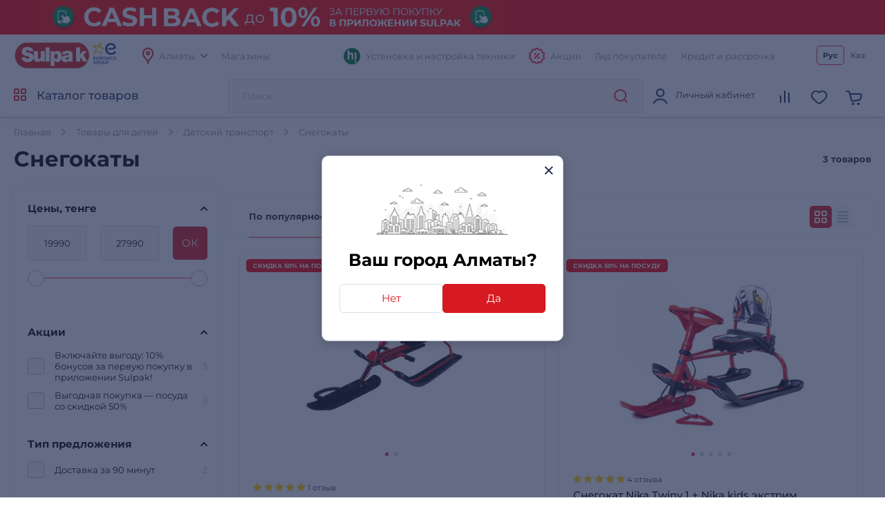

--- FILE ---
content_type: text/html; charset=utf-8
request_url: https://www.sulpak.kz/f/snegokatiy
body_size: 23077
content:



<!DOCTYPE html>
<html lang="ru">
<head>
    <meta http-equiv="Content-Type" content="text/html; charset=utf-8">
    <meta name="viewport" content="width=device-width, initial-scale=1, maximum-scale=5">
    <meta name="format-detection" content="address=no">

    <meta name="google-site-verification" content="8DdPmaHCjZLSfMK0pKaMtLa6SIqtHHeWJCYYqUTkmGU" />
    <meta http-equiv="Cache-control" content="private,max-age=600">

    <link rel="preconnect" href="https://sale.sulpak.kz" />
    <link rel="preload" href="https://object.pscloud.io/cms/wwwroot/fonts/Montserrat-Light.woff2" as="font" type="font/woff2" crossorigin="anonymous"> <link rel="preload" href="https://object.pscloud.io/cms/wwwroot/fonts/Montserrat-Regular.woff2" as="font" type="font/woff2" crossorigin="anonymous">
    <link rel="preload" href="https://object.pscloud.io/cms/wwwroot/fonts/Montserrat-Medium.woff2" as="font" type="font/woff2" crossorigin="anonymous">
    <link rel="preload" href="https://object.pscloud.io/cms/wwwroot/fonts/Montserrat-Bold.woff2" as="font" type="font/woff2" crossorigin="anonymous">

    <link rel="preload" fetchpriority="high" as="style" type="text/css" onload="this.onload=null;this.rel='stylesheet';" href="/Content/css/output/cssForLayout.min.css?v=tozvbuSvyRg40tRJVvFgPROj67AaVYIcBGrpgyjbf2Y">
    <link fetchpriority="high" rel="preload" href="https://object.pscloud.io/cms/cms/Banners/banner_cash_back_10_6944_638869123571895109_ru-Ru_background.webp" as="image">

    <link rel="preload" href="/lib/swiper-bundle/swiper-bundle.min.js?v=tiTh43ir4AnvDeaaaYsKPnNK9H7829aBbV_Lj8ZMi_4" as="script">
    <link rel="preload" href="/Content/Scripts/output/jsForLayoutBase.min.js?v=EVxzWO_FKXKIz6VVK5oDGFqW0f6LRdAfYY7ba3kEa2c" as="script">

    <script type="text/javascript" src="/lib/swiper-bundle/swiper-bundle.min.js?v=tiTh43ir4AnvDeaaaYsKPnNK9H7829aBbV_Lj8ZMi_4"></script>
    <script type="text/javascript" src="/Content/Scripts/output/jsForLayoutBase.min.js?v=EVxzWO_FKXKIz6VVK5oDGFqW0f6LRdAfYY7ba3kEa2c"></script>

    <link rel="apple-touch-icon" sizes="180x180" href="https://object.pscloud.io/cms/wwwroot/img/apple-touch-icon.png">
    <link rel="icon" type="image/png" sizes="32x32" href="https://object.pscloud.io/cms/wwwroot/img/favicon-32x32.png">
    <link rel="icon" type="image/png" sizes="16x16" href="https://object.pscloud.io/cms/wwwroot/img/favicon-16x16.png">
    <link rel="manifest" href="https://cms.object.pscloud.io/wwwroot/img/manifest.json">
    <link rel="mask-icon" href="https://object.pscloud.io/cms/wwwroot/img/safari-pinned-tab.svg" color="#d9000d">
    <link rel="shortcut icon" href="https://object.pscloud.io/cms/wwwroot/img/favicon.ico">
    
            <link rel="preload" href="https://object.pscloud.io/cms/cms/Photo/img_0_1381_147_0_6_DTBmJY_320.webp" as="image" type="image/webp" fetchpriority="high" />

    <meta name="apple-mobile-web-app-title" content="Sulpak">
    <meta name="application-name" content="Sulpak">
    <meta name="msapplication-TileColor" content="#ffffff">
    <meta name="msapplication-config" content="/Content/img/favicons/browserconfig_new_qwerme.xml">
    <meta name="theme-color" content="#ffffff">

    <script defer type="text/javascript" src="https://sale.sulpak.kz/output/evinent_sale_v2.min.js"></script>


            <link rel="canonical" href="https://www.sulpak.kz/f/snegokatiy" />





<script type="application/ld&#x2B;json">
    {
        "@context" : "https://schema.org",
        "@type" : "BreadcrumbList",
        "itemListElement" : [
            {
                "@type" : "ListItem",
                "position" : 1,
                "item" : {
                    "@id" : "https://www.sulpak.kz/",
                    "name" : "Главная"
                }
            }

            ,
            {
                "@type" : "ListItem",
                "position" : 2,
                "item" : {
                    "@id" : "https://www.sulpak.kz/p/tovariy_dlya_detej_",
                    "name" : "Товары для детей"
                }
            }
        
            ,
            {
                "@type" : "ListItem",
                "position" : 3,
                "item" : {
                    "@id" : "https://www.sulpak.kz/p/detskij_transport",
                    "name" : "Детский транспорт"
                }
            }
        
            ,
            {
                "@type" : "ListItem",
                "position" : 4,
                "item" : {
                    "@id" : "https://www.sulpak.kz/f/snegokatiy",
                    "name" : "Снегокаты"
                }
            }
                ]
    }
</script>

    <link href="/Content/css/output/cssForFilterPage.min.css?v=pcDd5okI6YYs8FEvCBvBdqDKlc1HhW-Afq7fekxdX8k" rel="stylesheet" />


    <meta property="og:locale" content = "ru_KZ"/>
        <title>Снегокаты : купить в Алматы - интернет магазин &quot;Sulpak&quot;</title>
        <meta name="description" content="SULPAK ➤ Снегокаты  ☝ купить по выгодной цене ✅ Кредит и Рассрочка ✈️ Доставка в Алматы ⭐ Официальная Гарантия">
        <link rel="publisher" href="https://plus.google.com/107770245954195796682" />
        <meta property="og:title" content="Снегокаты : купить в Алматы - интернет магазин &quot;Sulpak&quot;" />
        <meta name="og:description" content="SULPAK ➤ Снегокаты  ☝ купить по выгодной цене ✅ Кредит и Рассрочка ✈️ Доставка в Алматы ⭐ Официальная Гарантия">
        <meta property="og:type" content="website" />
        <meta property="og:site_name" content="www.sulpak.kz" />
        <meta property="og:url" content="http://www.sulpak.kz/f/snegokatiy" />
            <meta name="robots" content="index, follow" />



<script type="application/ld&#x2B;json">
    {
        "@context" : "http://schema.org",
        "@type" : "Organization",
        "name" : "Sulpak",
        "url" : "https://www.sulpak.kz",
        "logo" : "https://cms.object.pscloud.io/wwwroot/img/main-logo.svg",
        "email": "info@sulpak.kz",
        "sameAs" : [ "https://www.instagram.com/sulpak/",
        "https://vk.com/sulpakkz",
        "https://www.youtube.com/user/SulpakKZ",
        "https://www.facebook.com/Sulpakkz"],
        "potentialAction": {
            "@type": "SearchAction",
            "target": "https://www.sulpak.kz/Search?query={search_term_string}",
            "query-input": "required name=search_term_string"
        }
    }
</script>


<script type="application/ld&#x2B;json">
{
    "@context": "https://schema.org",
    "@type": "Product",
    "name": "Снегокаты ",
    "image": "https://object.pscloud.io/cms/cms/Photo/img_0_1381_145_1_1.jpg",

        "aggregateRating": {
            "@type": "AggregateRating",
            "bestRating": "5",
            "reviewCount": "7",
            "ratingValue": "5"
        },
        
        "offers": {
            "@type": "AggregateOffer",
            "offerCount": "3",
            "lowPrice": "19990",
            "highPrice": "27990",
            "priceCurrency": "KZT",
            "offers": [
        
            {
                "@type": "Offer",
                "url": "https://www.sulpak.kz/g/snegokatiy-acron-sd23"
            },
            
            {
                "@type": "Offer",
                "url": "https://www.sulpak.kz/g/snegokatiy_twiny_1___nika_kids_ekstrim"
            },
            
            {
                "@type": "Offer",
                "url": "https://www.sulpak.kz/g/snegokatiy_timka_sport_1__s_dinozavrom_1381_145"
            }
            
            ]
        }
        }
</script>



                    <link rel="alternate" href="https://www.sulpak.kg/f/snegokatiy" hreflang="ru-kg" />
                <link rel="alternate" href="https://www.sulpak.kz/f/snegokatiy" hreflang="ru-RU-kz" />
                <link rel="alternate" href="https://www.sulpak.kz/kz/f/snegokatiy" hreflang="kk-KZ-kz" />
<script type="text/javascript" defer>
    var ScarabQueue = ScarabQueue || [];
    (function(subdomain, id) {
        if (document.getElementById(id)) return;
        var js = document.createElement('script'); js.id = id;
        js.src = subdomain + '.scarabresearch.com/js/18BFF7B56B3EE782/scarab-v2.js';
        js.async = true;
        var fs = document.getElementsByTagName('script')[0];
        fs.parentNode.insertBefore(js, fs);
    })('https:' == document.location.protocol ? 'https://recommender' : 'http://cdn', 'scarab-js-api'); //подключаем наш JS API
</script><!-- Start RetailRocket Analytic-->

    <script defer type="text/javascript">
        var rrPartnerId = '58f730f25a65884bd09173b3';
        var rrApi = {};
        var rrApiOnReady = rrApiOnReady || [];
        rrApi.addToBasket = rrApi.order = rrApi.categoryView = rrApi.view = rrApi.recomMouseDown = rrApi.recomAddToCart = function () { };
        (function (d) {
            var apiJsId = 'rrApi-jssdk';
            var ref = d.getElementsByTagName('script')[0];
            var apiJs = d.createElement('script');

            if (d.getElementById(apiJsId)) {
                return;
            }

            apiJs.id = apiJsId;
            apiJs.defer = true;
            apiJs.async = true;
            apiJs.src = "//cdn.retailrocket.ru/content/javascript/tracking.js";
            ref.parentNode.appendChild(apiJs);
        }(document));
    </script>

<!-- End RetailRocket Analytic--><script>
    if ('serviceWorker' in navigator) {
        navigator.serviceWorker.register('/rr.wpsw.import.js')
    }
</script>
<script defer type="text/javascript" src="/rr.wpsw.empty.js"></script>
<!--Start Google Tag Manager -->

<script defer>(function(w,d,s,l,i){w[l]=w[l]||[];w[l].push({'gtm.start':

        new Date().getTime(),event:'gtm.js'});var f=d.getElementsByTagName(s)[0],

        j=d.createElement(s),dl=l!='dataLayer'?'&l='+l:'';j.defer=true;j.src=

        'https://www.googletagmanager.com/gtm.js?id='+i+dl;f.parentNode.appendChild(j);

    })(window,document,'script','dataLayer','GTM-WJ5297');
</script>


<!-- End Tag Manager --><script defer type="text/javascript">
    !function (w, d, t) {
        w.TiktokAnalyticsObject = t; var ttq = w[t] = w[t] || []; 
        ttq.methods = ["page", "track", "identify", "instances", "debug", "on", "off", "once", "ready", "alias", "group", "enableCookie", "disableCookie"], ttq.setAndDefer = function (t, e) { t[e] = function () { t.push([e].concat(Array.prototype.slice.call(arguments, 0))) } }; 
        for (var i = 0; i < ttq.methods.length; i++)ttq.setAndDefer(ttq, ttq.methods[i]); 
        ttq.instance = function (t) { for (var e = ttq._i[t] || [], n = 0; n < ttq.methods.length; n++)ttq.setAndDefer(e, ttq.methods[n]); return e }, 
        ttq.load = function (e, n) { var i = "https://analytics.tiktok.com/i18n/pixel/events.js"; ttq._i = ttq._i || {}, ttq._i[e] = [], ttq._i[e]._u = i, ttq._t = ttq._t || {}, ttq._t[e] = +new Date, ttq._o = ttq._o || {}, ttq._o[e] = n || {}; 
        var o = document.createElement("script"); o.type = "text/javascript", o.async = !0, o.src = i + "?sdkid=" + e + "&lib=" + t; 
        var a = document.getElementsByTagName("script")[0]; a.parentNode.insertBefore(o, a) };
        ttq.load("CBBT6URC77U9CRRSG0Q0"); 
        ttq.page()
    }(window, document, 'ttq');
</script>
	<meta name="theme-color" content="#d71a21" />
	<link rel="manifest" href="/manifest.webmanifest" />
</head>
<body data-locale="kz" data-culture="ru-RU" data-is-crawler="False" data-currency-code="KZT">
    
        <div id="header-banner">



    <div class="header-banner no-mobile-image " 
         style="background-image: url(https://object.pscloud.io/cms/cms/Banners/banner_cash_back_10_6944_638869123571895109_ru-Ru_background.webp);">
        <a class="banner" href="https://www.sulpak.kz/Stocks/Action/8298/vklyuchajte_viygodu_10_bonusov_za_pervuyu_pokupku_v_prilozhenii_sulpak?utm_content=header" rel="nofollow"
           data-event-type="click"
           data-object="main_top"
           data-event-name="main_stock_hot"
           data-event-value="dostavka_za_90_minut"
           data-event-value-num="7254"
           onmousedown="if (document.getElementById(&#x27;enable-ea&#x27;)) { try {  if($(this).attr(&#x27;to-basket&#x27;) === &#x27;true&#x27;) $(this).data(&#x27;eventName&#x27;, &#x27;go_to_checkout&#x27;); tryExecEvintentLib(function () { evinentLib.setClickEvent(this, document.getElementById(&#x27;enable-ea&#x27;).dataset.phone, null, mobileCheck() ? 2 : 1, evinentLib.getSessionStorageGuid(), function (error) { console.error(error); } ) }, 0, this); } catch (_) { } }">
            <div class="">
                <picture>

                                <source media="(max-width: 370px)" type="image/webp" srcset="https://object.pscloud.io/cms/cms/Banners/banner_cash_back_10_6944_638889526211736302_ru-Ru_mobile_370.webp">
                                <source media="(max-width: 370px)" type="image/png" srcset="https://object.pscloud.io/cms/cms/Banners/banner_cash_back_10_6944_638889526211736302_ru-Ru_mobile_370.png">
                                <source media="(max-width: 425px)" type="image/webp" srcset="https://object.pscloud.io/cms/cms/Banners/banner_cash_back_10_6944_638889526211736302_ru-Ru_mobile_425.webp">
                                <source media="(max-width: 425px)" type="image/png" srcset="https://object.pscloud.io/cms/cms/Banners/banner_cash_back_10_6944_638889526211736302_ru-Ru_mobile_425.png">
                                <source media="(max-width: 768px)" type="image/webp" srcset="https://object.pscloud.io/cms/cms/Banners/banner_cash_back_10_6944_638889526211736302_ru-Ru_mobile_768.webp">
                                <source media="(max-width: 768px)" type="image/png" srcset="https://object.pscloud.io/cms/cms/Banners/banner_cash_back_10_6944_638889526211736302_ru-Ru_mobile_768.png">
                        <source media="(max-width: 1440px)" type="image/webp" srcset="https://object.pscloud.io/cms/cms/Banners/banner_cash_back_10_6944_638889526211736302_ru-Ru_mobile.webp">
                        <source media="(max-width: 1440px)" type="image/png" srcset="https://object.pscloud.io/cms/cms/Banners/banner_cash_back_10_6944_638889526211736302_ru-Ru_mobile.png">

                    <source type="image/webp" srcset="https://object.pscloud.io/cms/cms/Banners/banner_cash_back_10_6944_638869119340923296_ru-Ru_desktop.webp">
                    <source type="image/png" srcset="https://object.pscloud.io/cms/cms/Banners/banner_cash_back_10_6944_638869119340923296_ru-Ru_desktop.png">
                    <img fetchpriority="high" loading="eager" class="image-size-cls" src="https://object.pscloud.io/cms/cms/Banners/banner_cash_back_10_6944_638869119340923296_ru-Ru_desktop.png" alt="CASH BACK 10%" />
                </picture>
            </div>

        </a>
    </div>        </div>




<div class="popup__wrapper popup-js" id="popup_city_default">
	<div class="popup__wrapper-1">
		<div class="popup__wrapper-2">
			<div class="popup__wrapper-3">
				<div class="popup__content popup__content-city">
					<a href="#" class="popup__close link__svg-4 popup__close-js" aria-label="close">
						<svg width="12" height="12"><use xlink:href="/Content/img/icons-2024-12-26.svg#close_popup"></use></svg>
					</a>
					<div class="popup__content-city-image">


<picture>

        <source type="image/webp" srcset="https://cms.object.pscloud.io/wwwroot/img/city.webp" />

    <img class="image-size-cls popup__city-image-size"
    width=200 height=75
    data-src="https://cms.object.pscloud.io/wwwroot/img/city.webp"
         loading="eager"
         title=""
         alt=""
         fetchpriority="high"
    
    />
</picture>
					</div>
					<div class="popup__content-city-title title__medium">
						Ваш город
						Алматы?
					</div>
					<div class="popup__content-city-buttons flex__block">
						<a href="#popup_city" class="btn btn__white-red btn__medium btn__block popup__link-js select_city popup-city-link">
							Нет
						</a>
						<a href="#" class="btn btn__red btn__medium btn__block popup__close-js select_city">
							Да
						</a>
					</div>
					<a href="#popup_city_default" class="popup__link-js" aria-label="default-city"></a>
				</div>
			</div>
		</div>
	</div>
	<div class="popup__shadow popup__close-js select_city"></div>
</div>


<!-- Start Dynamic Remarketing Conversion-->

<script type="text/javascript">
    var google_tag_params = {
        dynx_itemid: '',
        dynx_pagetype: 'other',
        dynx_totalvalue: ''
    };
</script>

<!-- End Dynamic Remarketing Conversion--><!-- Start RetailRocket FilterPage Analytic-->

<script defer type="text/javascript">
    (window["rrApiOnReady"] = window["rrApiOnReady"] || []).push(function () {
        try { rrApi.categoryView(1381); } catch (e) {} 
    });
</script>

<!-- End RetailRocket FilterPage Analytic-->

<!-- Start Google Tag Manager in Body -->

<noscript>
    <iframe title="Google Tag Manager" src="https://www.googletagmanager.com/ns.html?id=GTM-WJ5297" height="0" width="0" style="display:none;visibility:hidden"></iframe>
</noscript>


<!-- End Google Tag Manager in Body -->
    <div id="globalStickerResurce" hidden data-cart-url="/ShoppingCart">
        <input type="hidden" class="go-to-basket" value="Перейти в корзину" />
        <input type="hidden" class="buy-product-text" value="Купить" />
        <input type="hidden" class="buy-alternate-text" value="Заказать в мой город" />
    </div>

    <header id="header" class="">




<div class="header__inner">

		<div class="header__top">
			<div class="container">




<div class="header__top-inner flex__block">
    <div class="header__top-left flex__block">
        <a href="/" class="header__top-logo">
            <picture>
                <source type="image/webp" srcset="https://cms.object.pscloud.io/wwwroot/img/logo.webp">
                <source type="image/gif" srcset="https://object.pscloud.io/cms/cms/Uploads/sulpak_colour_cool.gif">
                <img width="110"
                height="40"
                src="https://object.pscloud.io/cms/cms/Uploads/sulpak_colour_cool.gif"
                data-image="sulpak_colour_cool"
                alt="Интернет-магазин Sulpak"
                fetchpriority="high"
                loading="eager">
            </picture>
        </a>

        <a href="/Article/1474/_sulpak_stal_noviym_chlenom_evropejskoj_gruppiy_lidera_v_otrasli_biytovoj_elektroniki_euronics_international" class="header__top-logo" aria-label="Read more about euronics group">
            <svg width="46" height="42"><use xlink:href="/Content/img/icons-2024-12-26.svg#euronics"></use></svg>
        </a>

        <div class="header__top-left-menu">
            <nav class="header__menu">
                <ul class="flex__block">
                    <li>
                        <a href="#popup_city" class="popup__link-js popup-city-link">
                            <svg width="16" height="24" class="svg__red"><use xlink:href="/Content/img/icons-2024-12-26.svg#location"></use></svg>
                            <span>
                                Алматы
                            </span>
                            <svg width="10" height="6" class="svg__grey"><use xlink:href="/Content/img/icons-2024-12-26.svg#arrow"></use></svg>
                        </a>
                    </li>
                    <li>
                        <a href="/Shops/1">
                            <span>
                                Магазины
                            </span>
                        </a>
                    </li>
                </ul>
            </nav>
        </div>
    </div>
    <div class="header__top-right flex__block">
        <div class="header__top-right-menu">
            <nav class="header__menu">
                <ul class="flex__block">

                        <li>
                            <a href="https://www.sulpak.kz/Article/21116/ustanovka_tehniki_hitechnic">
                                <svg width="24" height="25"><use xlink:href="/Content/img/icons-product-new-2024-11-07.svg#hitechnic-icon"></use></svg>
                                <span>Установка и настройка техники</span>
                            </a>
                        </li>
                    
                    <li class="header__top-mobile">
                        <a href="/Stocks"
                           data-event-type="click"
                           data-object="main_first_row"
                           data-event-name="main_stocks"
                           data-event-value=""
                           data-event-value-num=""
                           onmousedown="if (document.getElementById(&#x27;enable-ea&#x27;)) { try {  if($(this).attr(&#x27;to-basket&#x27;) === &#x27;true&#x27;) $(this).data(&#x27;eventName&#x27;, &#x27;go_to_checkout&#x27;); tryExecEvintentLib(function () { evinentLib.setClickEvent(this, document.getElementById(&#x27;enable-ea&#x27;).dataset.phone, null, mobileCheck() ? 2 : 1, evinentLib.getSessionStorageGuid(), function (error) { console.error(error); } ) }, 0, this); } catch (_) { } }">
                            <svg width="23" height="24" class="svg__red"><use xlink:href="/Content/img/icons-2024-12-26.svg#action"></use></svg>
                            <span>
                                Акции
                            </span>
                        </a>
                    </li>
                    <li>
                            <a href="/CustomerGuide"
                               data-event-type="click"
                               data-object="main_first_row"
                               data-event-name="main_gid"
                               data-event-value=""
                               data-event-value-num=""
                               onmousedown="if (document.getElementById(&#x27;enable-ea&#x27;)) { try {  if($(this).attr(&#x27;to-basket&#x27;) === &#x27;true&#x27;) $(this).data(&#x27;eventName&#x27;, &#x27;go_to_checkout&#x27;); tryExecEvintentLib(function () { evinentLib.setClickEvent(this, document.getElementById(&#x27;enable-ea&#x27;).dataset.phone, null, mobileCheck() ? 2 : 1, evinentLib.getSessionStorageGuid(), function (error) { console.error(error); } ) }, 0, this); } catch (_) { } }">
                                <span>
                                    Гид покупателя
                                </span>
                            </a>
                    </li>
                    <li>
                        <a href="/Article/1138/usloviya_kreditovaniya"
                           data-event-type="click"
                           data-object="main_first_row"
                           data-event-name="main_kir"
                           data-event-value="usloviya_kreditovaniya"
                           data-event-value-num="1138"
                           onmousedown="if (document.getElementById(&#x27;enable-ea&#x27;)) { try {  if($(this).attr(&#x27;to-basket&#x27;) === &#x27;true&#x27;) $(this).data(&#x27;eventName&#x27;, &#x27;go_to_checkout&#x27;); tryExecEvintentLib(function () { evinentLib.setClickEvent(this, document.getElementById(&#x27;enable-ea&#x27;).dataset.phone, null, mobileCheck() ? 2 : 1, evinentLib.getSessionStorageGuid(), function (error) { console.error(error); } ) }, 0, this); } catch (_) { } }">
                            <span>
                                Кредит и рассрочка
                            </span>
                        </a>
                    </li>
                </ul>
            </nav>
        </div>


    <div class="header__top-langs" data-is-authorized="False" data-url="/Customers/GetSubscriptionId">
        <nav>
            <ul class="flex__block">
                    <li>
                        <a href="#" class="change-lang-btn-js current"
                           data-lang="RU">
                            Рус
                        </a>
                    </li>
                    <li>
                        <a href="https://www.sulpak.kz/kz/f/snegokatiy" class="change-lang-btn-js "
                           data-lang="KZ">
                            Каз
                        </a>
                    </li>
            </ul>
        </nav>
    </div>
    </div>
</div>			</div>
		</div>

	<div class="header__main">
		<div class="container">
			<div class="header__main-inner flex__block">

					<a href="#" aria-label="main-menu" class="header__main-menu-burger mobile__menu-show-js">
						<svg width="16" height="16"><use xlink:href="/Content/img/icons-2024-12-26.svg#burger"></use></svg>
						<svg width="12" height="12"><use xlink:href="/Content/img/icons-2024-12-26.svg#close_popup"></use></svg>
					</a>

				<a href="/" class="header__main-logo header__active-show ">
					<picture>
						<source type="image/webp" srcset="https://cms.object.pscloud.io/wwwroot/img/logo.webp">
						<source type="image/gif" srcset="https://object.pscloud.io/cms/cms/Uploads/sulpak_colour_cool.gif">
						<img width="110" 
						height="40" 
						src="https://object.pscloud.io/cms/cms/Uploads/sulpak_colour_cool.gif" 
						data-image="sulpak_colour_cool" 
						alt="Интернет-магазин Sulpak"
						fetchpriority="high">
					</picture>
				</a>
				<a href="#" class="header__main-logo">
					<svg width="46" height="42"><use xlink:href="/Content/img/icons-2024-12-26.svg#euronics"></use></svg>
				</a>

					<a href="#" class="header__main-catalog-link header__catalog-link-js"
					data-event-type="view"
					data-event-name="catalog"
					onmousedown="if (document.getElementById(&#x27;enable-ea&#x27;)) { try {  if($(this).attr(&#x27;to-basket&#x27;) === &#x27;true&#x27;) $(this).data(&#x27;eventName&#x27;, &#x27;go_to_checkout&#x27;); tryExecEvintentLib(function () { evinentLib.setClickEvent(this, document.getElementById(&#x27;enable-ea&#x27;).dataset.phone, null, mobileCheck() ? 2 : 1, evinentLib.getSessionStorageGuid(), function (error) { console.error(error); } ) }, 0, this); } catch (_) { } }">
						<span class="header__main-catalog-link">
							<svg width="18" height="18" class="svg__red-2"><use xlink:href="/Content/img/icons-2024-12-26.svg#catalog"></use></svg>
							<svg width="12" height="12"><use xlink:href="/Content/img/icons-2024-12-26.svg#close_popup"></use></svg>
						</span>
						<span>
							Каталог товаров
						</span>
					</a>




<div class="header__search-block transition__ease header__search-block-js evinent-search-container">
    <div class="header__search-shadow header__search-close-js"></div>
    <div class="header__search-inputs">
        <input id="evinent-search"
               class="form__input evinent-search-input"
               type="text"
               name="q"
               autocomplete="off"
               placeholder="Поиск"
               data-placeholder-mobile="Поиск"
               data-enable-voice="true"
               data-voice-lang="ru-RU"
               data-voice-text="Говорите"
               data-voice-close="Закрыть"
               data-base-url="/Search?query="
               data-show-history="true"
               data-empty-text1="К сожалению, по запросу"
               data-empty-text2="ничего не найдено"
               data-history-title="История поиска"
               data-suggestions-title="Результаты поиска"
               data-language-id="3"
               data-city-id="1"
               data-categories-title="Категории"
               data-currency="₸"
               data-show-all="Показать все результаты"
               data-products-title="Подходящие товары"
               data-popular-title="Популярные товары">

        <div class="evinent-search-buttons-group">
            <div data-event-type="click" 
                 data-object=""
                 data-event-name="main_search"
                 data-event-value=""
                 data-event-value-num=""
                 onmousedown="if (document.getElementById(&#x27;enable-ea&#x27;)) { try {  if($(this).attr(&#x27;to-basket&#x27;) === &#x27;true&#x27;) $(this).data(&#x27;eventName&#x27;, &#x27;go_to_checkout&#x27;); tryExecEvintentLib(function () { evinentLib.setClickEvent(this, document.getElementById(&#x27;enable-ea&#x27;).dataset.phone, null, mobileCheck() ? 2 : 1, evinentLib.getSessionStorageGuid(), function (error) { console.error(error); } ) }, 0, this); } catch (_) { } }">
                <button aria-label="search-button" class="header__search-button header__search-search evinent-search-button"><svg width="24" height="24" class="svg__red"><use xlink:href="/Content/img/icons-2024-12-26.svg#search"></use></svg></button>
            </div>
        </div>

        <a href="#" class="header__search-close-mobile link__svg-4 header__search-close-js"><svg width="11" height="11" class="svg__red"><use xlink:href="/Content/img/icons-2024-12-26.svg#close_popup"></use></svg></a>
    </div>
</div>
				<div class="header__main-tablet-menu header__active-show">
					<nav class="header__menu">
						<ul class="flex__block">
							<li>
								<a href="/Stocks">
									<svg width="23" height="24" class="svg__red"><use xlink:href="/Content/img/icons-2024-12-26.svg#action"></use></svg>
									<span>Акции</span>
								</a>
							</li>
						</ul>
					</nav>
				</div>
				<div class="header__main-menu">
					<nav class="header__main-menu-nav right-top-short">
						<ul class="flex__block right-top-basket">

								<li>
									<a href="#"
									class="header__main-user flex__block link__svg-4 tooltip-black-js go-to-login-page"
									title="Вход или регистрация"
									data-url="/CustomersAccount/Login?returnUrl=%2Ff%2Fsnegokatiy"
									data-id="login-tab">
										<svg width="24" height="24"><use xlink:href="/Content/img/icons-2024-12-26.svg#avatar"></use></svg>
										<div class="header__main-user-content">
											<div class="header__main-user-name">
												Личный кабинет
											</div>
											<div class="header__main-user-bonuses bonuses-count"
												 data-sticker="%COUNT% бонусов"
												 data-url=""
											     data-count="">
											</div>
										</div>


									</a>
								</li>
								<li>
									<a href="#"
								   class="link__svg-4 header__comparison-link header__main-menu-number-hidden"
								   id="comparison-link"
								   data-title="Список сравнения пуст"
								   data-url="">
										<svg width="24" height="24">
											<use xlink:href="/Content/img/icons-2024-12-26.svg#compare"></use>
										</svg>
										<span class="header__main-menu-number">
											<span id="compare-count">
											</span>
										</span>
									</a>
								</li>
								<li>





	<a href="#popup_favorites_auth" 
		class="link__svg-4 popup__link-js tooltip-black-js"
		title="Избранные товары">
		<svg width="24" height="24">
			<use xlink:href="/Content/img/icons-2024-12-26.svg#favorite"></use>
		</svg>
	</a>

								</li>
								
							<li>
								<a href="#" 
									class="link__svg-4 header__cart-link header__cart-link-js header-cart-btn"
									data-url="/ShoppingCartPreview/ShoppingCartPreviewQwerme">
									<svg width="24" height="24">
										<use xlink:href="/Content/img/icons-2024-12-26.svg#cart_icon"></use>
									</svg>
									<span class="header__main-menu-number">
										<span id="goods-count" class="empty">
											
										</span>
									</span>
								</a>
							</li>
						</ul>
					</nav>
					<div class="header__cart transition__ease header__cart-js"
						id="preview_cart_container">						
					</div>

					<div class="header__comparison transition__ease header__comparison-js"
						id="preview_comparison_container">						
					</div>


					<div id="show-additional-goods-carousel-popup" data-url="/ShoppingCart/GetAdditionalGoodsPopup" data-controller="Filter"></div>
					<div id="show-cross-sale-popup" data-url="/ShoppingCartPopup/GetCrossSalePopup"></div>

				</div>
			</div>
		</div>





<div class="mobile__menu-block mobile__menu-js mobile__ios-menu" id="mobile__menu">
	<div class="mobile__menu-content flex__block">
		<div class="mobile__menu-inner scroll__small">
			<div class="mobile__menu-list">
				<nav>
					<ul>
						<li>
							<a href="#" class="mobile__menu-close-js header__catalog-link-js">
								<div class="mobile__menu-list-icon"><svg width="18" height="18" class="svg__red"><use xlink:href="/Content/img/icons-2024-12-26.svg#catalog"></use></svg></div>
								<div class="mobile__menu-list-text">
									Каталог
								</div>
							</a>
						</li>

							<li>
								<a href="https://www.sulpak.kz/Article/21116/ustanovka_tehniki_hitechnic">
									<div class="mobile__menu-list-icon"><svg width="24" height="25"><use xlink:href="/Content/img/icons-product-new-2024-11-07.svg#hitechnic-icon"></use></svg></div>
									<div class="mobile__menu-list-text">
										Установка и настройка техники
									</div>
								</a>
							</li>

							<li>
								<a href="/Discounted">
									<div class="mobile__menu-list-icon"><svg width="21.5" height="21.5"><use xlink:href="/Content/img/icons-2024-12-26.svg#coins"></use></svg></div>
									<div class="mobile__menu-list-text">
										Уцененные товары
									</div>
								</a>
							</li>
						
						<li>
							<a href="/sale/1">
								<div class="mobile__menu-list-icon"><svg width="24.25" height="24.25"><use xlink:href="/Content/img/icons-2024-12-26.svg#label"></use></svg></div>
								<div class="mobile__menu-list-text">
									Распродажа
								</div>
							</a>
						</li>
						<li>
							<a href="/Article/225/dostavka_i_oplata">
								<div class="mobile__menu-list-icon"><svg width="25" height="25"><use xlink:href="/Content/img/icons-2024-12-26.svg#car_delivery"></use></svg></div>
								<div class="mobile__menu-list-text">
									Оплата и доставка
								</div>
							</a>
						</li>
						<li>
							<a href="/Article/200/garantiya_i_vozvrat">
								<div class="mobile__menu-list-icon"><svg width="19.31" height="23.075"><use xlink:href="/Content/img/icons-2024-12-26.svg#shield"></use></svg></div>
								<div class="mobile__menu-list-text">
									Условия возврата и гарантии
								</div>
							</a>
						</li>
						<li>
							<a href="/Article/11808/gid_pokupatelya"
							   data-event-type="click"
							   data-object="main_first_row"
							   data-event-name="main_gid"
							   data-event-value="gid_pokupatelya"
							   data-event-value-num="11808"
							   onmousedown="if (document.getElementById(&#x27;enable-ea&#x27;)) { try {  if($(this).attr(&#x27;to-basket&#x27;) === &#x27;true&#x27;) $(this).data(&#x27;eventName&#x27;, &#x27;go_to_checkout&#x27;); tryExecEvintentLib(function () { evinentLib.setClickEvent(this, document.getElementById(&#x27;enable-ea&#x27;).dataset.phone, null, mobileCheck() ? 2 : 1, evinentLib.getSessionStorageGuid(), function (error) { console.error(error); } ) }, 0, this); } catch (_) { } }">
								<div class="mobile__menu-list-icon"><svg width="20.334" height="23.5"><use xlink:href="/Content/img/icons-2024-12-26.svg#guide"></use></svg></div>
								<div class="mobile__menu-list-text">
									Гид покупателя
								</div>
							</a>
						</li>
						<li>
							<a href="/Article/1138/usloviya_kreditovaniya"
							   data-event-type="click"
							   data-object="main_first_row"
							   data-event-name="main_kir"
							   data-event-value="usloviya_kreditovaniya"
							   data-event-value-num="1138"
							   onmousedown="if (document.getElementById(&#x27;enable-ea&#x27;)) { try {  if($(this).attr(&#x27;to-basket&#x27;) === &#x27;true&#x27;) $(this).data(&#x27;eventName&#x27;, &#x27;go_to_checkout&#x27;); tryExecEvintentLib(function () { evinentLib.setClickEvent(this, document.getElementById(&#x27;enable-ea&#x27;).dataset.phone, null, mobileCheck() ? 2 : 1, evinentLib.getSessionStorageGuid(), function (error) { console.error(error); } ) }, 0, this); } catch (_) { } }">
								<div class="mobile__menu-list-icon"><svg width="21.958" height="21.957"><use xlink:href="/Content/img/icons-2024-12-26.svg#percent"></use></svg></div>
								<div class="mobile__menu-list-text">
									Кредит и рассрочка
								</div>
							</a>
						</li>
					</ul>
				</nav>
			</div>

			<div class="mobile__menu-list">
				<nav>
					<ul>
						<li>
							<a href="#popup_city" class="popup__link-js mobile__menu-close-js popup-city-link">
								<div class="mobile__menu-list-icon"><svg width="16" height="24"><use xlink:href="/Content/img/icons-2024-12-26.svg#location"></use></svg></div>
								<div class="mobile__menu-list-text"><span class="link__dashed">
									Алматы
								</span></div>
							</a>
						</li>
						<li>
							<a href="/Shops/1">
								<div class="mobile__menu-list-icon"><svg width="24" height="24"><use xlink:href="/Content/img/icons-2024-12-26.svg#shop"></use></svg></div>
								<div class="mobile__menu-list-text">
									Адреса магазинов
								</div>
							</a>
						</li>
					</ul>
				</nav>
			</div>

			<div class="mobile__menu-list">
				<nav>
					<ul>
						<li>
							<a href="https://api.whatsapp.com/send?phone=77083757055">
								<div class="mobile__menu-list-icon"><svg width="24" height="24"><use xlink:href="/Content/img/icons-2024-12-26.svg#whatsapp"></use></svg></div>
								<div class="mobile__menu-list-text">
									Напишите нам в WhatsApp
								</div>
							</a>
						</li>
					</ul>
				</nav>
			</div>
		</div>

		<div class="mobile__menu-bottom">


    <div class="header__top-langs" data-is-authorized="False" data-url="/Customers/GetSubscriptionId">
        <nav>
            <ul class="flex__block">
                    <li>
                        <a href="#" class="change-lang-btn-js current"
                           data-lang="RU">
                            Рус
                        </a>
                    </li>
                    <li>
                        <a href="https://www.sulpak.kz/kz/f/snegokatiy" class="change-lang-btn-js "
                           data-lang="KZ">
                            Каз
                        </a>
                    </li>
            </ul>
        </nav>
    </div>
			<div class="text-center">
				<a href="https://www.sulpak.kz/Article/1393/politika_konfidencialnosti_personalniyh_danniyh" target="_blank">
    Политика конфиденциальности
</a>
			</div>
		</div>
	</div>
	<div class="mobile__menu-shadow mobile__menu-close-js"></div>
</div>
		<div class="header__catalog scroll__small header__catalog-js with_header_banner">
			<div id="menu-parts-container"
				 class="header__catalog-inner flex__block with_header_banner"
				 data-mainMenuUrl="/Home/GetMainMenuView">

			</div>
		</div>
	</div>


	<div class="header__bottom">

	</div>
</div>





	<div id="mobile-app-link-banner">
		<div>
			<svg width="36" height="36">
				<use xlink:href="/Content/img/icons-2024-12-26.svg#small_logo"></use>
			</svg>
		</div>
		<div class="app-banner-text">
			<p class="logo">Sulpak</p>
			<p class="main-text">Устанавливайте приложение </p>
		</div>
		<div class="app-banner-btn-link">
			<a href="https://sulpak.page.link/nf9s" class="btn btn__blue btn-link btn__small">Открыть</a>
		</div>
	</div>

<div class="header__mobile">
	<nav class="header__mobile-menu">
		<ul class="flex__block">
			<li>
				<a href="/" class="link__svg-41">
					<div class="header__main-menu-icon">
						<svg width="22" height="21"><use xlink:href="/Content/img/icons-2024-12-26.svg#home"></use></svg>
					</div>
					<div class="header__mobile-menu-text">
						Главная
					</div>
				</a>
			</li>
			<li>
				<a href="#" class="link__svg-41 header__catalog-active-svg header__catalog-link-js">
					<div class="header__main-menu-icon">
						<svg width="18" height="18"><use xlink:href="/Content/img/icons-2024-12-26.svg#catalog"></use></svg>
					</div>
					<div class="header__mobile-menu-text">
						Каталог
					</div>
				</a>
			</li>
			<li>
				<a href="#" class="link__svg-41"
					id="comparison-link-mobile">
					<div class="header__main-menu-icon">
						<svg width="24" height="24"><use xlink:href="/Content/img/icons-2024-12-26.svg#compare"></use></svg>
					</div>
					<div class="header__mobile-menu-text">
						Сравнение
					</div>
					<span class="header__main-menu-number empty">
						<span id="compare-count-mobile">
						</span>
					</span>
				</a>
			</li>
			<li>
					<a href="#popup_favorites_auth" class="link__svg-41 popup__link-js">
						<div class="header__main-menu-icon">
							<svg width="24" height="24"><use xlink:href="/Content/img/icons-2024-12-26.svg#favorite"></use></svg>
						</div>
						<div class="header__mobile-menu-text">
							Избранное
						</div>
					</a>
			</li>
			<li>
				<a href="#" 
					class="link__svg-41 header__cabinet-menu-active-svg go-to-login-page"
					data-url="/CustomersAccount/Login?returnUrl=%2Ff%2Fsnegokatiy"
					data-id="login-tab">
					<div class="header__main-menu-icon">
						<svg width="24" height="24"><use xlink:href="/Content/img/icons-2024-12-26.svg#avatar"></use></svg>
					</div>
					<div class="header__mobile-menu-text">
						Личный кабинет
					</div>
				</a>
			</li>
			<li>
				<a href="/ShoppingCart" class="link__svg-41 header__cart-active-svg mobile_header__cart-link-js cart-is-empty">
					<div class="header__main-menu-icon">
						<svg width="24" height="24"><use xlink:href="/Content/img/icons-2024-12-26.svg#cart_icon"></use></svg>
					</div>
					<div class="header__mobile-menu-text">
						Корзина
					</div>
					<span class="header__main-menu-number">
						<span id="goods-count-mobile" class="empty">
						</span>
					</span>
				</a>
			</li>
		</ul>
	</nav>
</div>    </header>

    <main>
        









<div id="catalog-page" class="flex-page-container" data-city-id="1">

    <div class="container">



<div class="horisontal__noscroll">
    <div class="breadcrumbs">
        <ul>
            <li class="mobile-breadcrumb">
                <a href="/">Главная</a>
            </li>
                
                <li class="mobile-breadcrumb">
                    <i class="chevron-right"></i>
                    <a href="/p/tovariy_dlya_detej_">Товары для детей</a>
                </li>
                
                <li class="mobile-breadcrumb">
                    <i class="chevron-right"></i>
                    <a href="/p/detskij_transport">Детский транспорт</a>
                </li>




                <li class="mobile-breadcrumb">
                    <i class="chevron-right"></i>
                    <a href="/f/snegokatiy">Снегокаты</a>
                </li>





        </ul>
    </div>
</div>


<script type="text/javascript">
    $document.ready(function () {
        if (document.getElementById('enable-ea')) {
            let target = document.getElementById('enable-ea');
            let customerData = document.getElementById('enable-ea').dataset.phone;
            let categoryTitle = 'Снегокаты ';

            if (target) {
                target.dataset.eventType = "view";
                target.dataset.eventName = "cat_main";
                target.dataset.eventValue = categoryTitle;
                let sessionGuid = evinentLib.getSessionStorageGuid();

                tryExecEvintentLib(function (target) {
                    try {
                        let sessionGuid = evinentLib.getSessionStorageGuid();

                        evinentLib.setClickEvent(
                            target,
                            customerData ? customerData : '',
                            '',
                            mobileCheck() ? 2 : 1,
                            sessionGuid,
                            function (error) { console.error(error); }
                        );
                    } catch (error) {
                        console.error(error);
                    }

                }, 0, this);
            }
        }
    });

    function tryExecEvintentLib(libFunc, attempt = 0, target = null) {
        if (window.evinentLib === undefined && attempt < 5) {
            window.setTimeout(tryExecEvintentLib, 200, libFunc, ++attempt, target);
        }
        else {
            libFunc(target);
        }
    }
</script>
        <div class="title__block title__block-tablet flex__block">
            <h1 id="page-title" class="title__large" data-url="/Filter/GetPageTitle" data-classId="1381">Снегокаты </h1>
            <div class="title__block-info">
                <span id="filteredGoodsCountTitle"></span>
                <span id="totalGoodsCountTitle">3 товаров</span>
            </div>
        </div>

        <div class="catalog__page">
                <div class="catalog__page-filters" 
                     data-classId="1381"
                     data-event-type="click"
                     data-object="cat_top"
                     data-event-name="filter_cat"
                     onmousedown="if (document.getElementById(&#x27;enable-ea&#x27;)) { try {  if($(this).attr(&#x27;to-basket&#x27;) === &#x27;true&#x27;) $(this).data(&#x27;eventName&#x27;, &#x27;go_to_checkout&#x27;); tryExecEvintentLib(function () { evinentLib.setClickEvent(this, document.getElementById(&#x27;enable-ea&#x27;).dataset.phone, null, mobileCheck() ? 2 : 1, evinentLib.getSessionStorageGuid(), function (error) { console.error(error); } ) }, 0, this); } catch (_) { } }">





<div class="filters__menu-block filters__menu-js" id="filters__menu" data-price="1-2147483647" data-tokens="" data-stocks="" data-tags="">
    <div class="filters__menu-inner">
        <div class="filters__menu-narrow">
            <div class="filters__menu-title">Фильтры</div>
            <div class="filters__menu-content scroll__small">
                <div class="filters__menu-content-inner">
                    <form action="" method="GET" id="filters__form">



                        <div class="filters__container"
                        
                        
                        
                        
                        data-property-ids=27275-28285-72436-58114-28296-28288-58115-58116-58117-66272-66273-66274-66271-27281
                        >
                                <div class="chatbot-container">
                                </div>
                                <div class="filters__items">
                                        <div class="filters__item-block filters__item-block-js  active" data-type="price">
                                            <div class="filters__item-title filters__item-js">
                                                <div class="filters__item-title-text">Цены,&nbsp;тенге</div>
                                                <div class="filters__item-title-arrow"><svg width="10" height="6"><use xlink:href="/Content/img/icons-2024-12-26.svg#arrow"></use></svg></div>
                                            </div>

                                            <div class="filters__item-content filters__item-content-js">
                                                <div class="filters__range">
                                                    <div class="filters__range-inputs flex__block">
                                                        <div class="filters__range-input">
                                                            <input type="number" class="form__input" id="filters_price_min" value="19990" min="19990" max="27990">
                                                        </div>
                                                        <div class="filters__range-input">
                                                            <input type="number" class="form__input" id="filters_price_max" value="27990" min="19990" max="27990">
                                                        </div>
                                                        <div class="filters__range-submit">
                                                            <button id="apply-price-range"
                                                                    class="btn btn__red"
                                                                    data-isrobot="False"
                                                                    data-minprice="19990"
                                                                    data-maxprice="27990"
                                                                    data-virtualurl-pattern="/f/snegokatiy/almaty/~/~/~/_Pmin-_Pmax"
                                                                    data-goodsurl-pattern="/filteredgoods/snegokatiy/almaty/~/~/~/PopularityDesc/default/_Pmin-_Pmax"
                                                                    data-filtersurl-pattern="/filterprops/snegokatiy/almaty/~/~/~/PopularityDesc/default/_Pmin-_Pmax"
                                                                    data-filtersurl=""
                                                                    data-virtualurl=""
                                                                    data-goodsurl="">
                                                                OК
                                                            </button>
                                                        </div>
                                                    </div>
                                                    <div class="filters__range-slider ui-slider ui-corner-all ui-slider-horizontal ui-widget ui-widget-content ui-draggable ui-draggable-handle" id="filters_price">
                                                        <span tabindex="0" class="ui-slider-handle ui-corner-all ui-state-default" style="left: 0%;"></span>
                                                        <span tabindex="0" class="ui-slider-handle ui-corner-all ui-state-default" style="left: 100%;"></span>
                                                    </div>
                                                </div>
                                            </div>
                                        </div>


                                        <div class="filters__item-block filters__item-block-js  active" data-type="stock">
                                            <div class="filters__item-title filters__item-js">
                                                <div class="filters__item-title-text">Акции</div>
                                                <div class="filters__item-title-arrow"><svg width="10" height="6"><use xlink:href="/Content/img/icons-2024-12-26.svg#arrow"></use></svg></div>
                                            </div>

                                            <div class="filters__item-content filters__item-content-js">



<div class="filters__checkboxes filters__item-checkboxes-js">

            <div class="filters__checkbox">
                <label>
                    <div class="filters__checkbox-inner flex__block">
                        <div class="filters__checkbox-inner-checkbox">
                            <input type="checkbox" class="form__checkbox-2" value="stock_8298" 
                            data-stock="8298"
                            data-virtualurl="/f/snegokatiy/almaty/~/~/8298"
                            data-filtersurl="/filterprops/snegokatiy/almaty/~/~/8298"
                            data-goodsurl="/filteredgoods/snegokatiy/almaty/~/~/8298"><span></span>
                        </div>
                        <div class="filters__checkbox-inner-text">Включайте выгоду: 10% бонусов за первую покупку в приложении Sulpak!</div>
                        <div class="filters__checkbox-inner-total">3</div>
                    </div>
                </label>
            </div>
            <div class="filters__checkbox">
                <label>
                    <div class="filters__checkbox-inner flex__block">
                        <div class="filters__checkbox-inner-checkbox">
                            <input type="checkbox" class="form__checkbox-2" value="stock_8693" 
                            data-stock="8693"
                            data-virtualurl="/f/snegokatiy/almaty/~/~/8693"
                            data-filtersurl="/filterprops/snegokatiy/almaty/~/~/8693"
                            data-goodsurl="/filteredgoods/snegokatiy/almaty/~/~/8693"><span></span>
                        </div>
                        <div class="filters__checkbox-inner-text">Выгодная покупка — посуда со скидкой 50%</div>
                        <div class="filters__checkbox-inner-total">3</div>
                    </div>
                </label>
            </div>

</div>

                                            </div>
                                        </div>

                                        <div class="filters__item-block filters__item-block-js  active" data-type="stock">
                                            <div class="filters__item-title filters__item-js">
                                                <div class="filters__item-title-text">Тип предложения</div>
                                                <div class="filters__item-title-arrow"><svg width="10" height="6"><use xlink:href="/Content/img/icons-2024-12-26.svg#arrow"></use></svg></div>
                                            </div>

                                            <div class="filters__item-content filters__item-content-js">



<div class="filters__checkboxes filters__item-checkboxes-js">

            <div class="filters__checkbox">
                <label>
                    <div class="filters__checkbox-inner flex__block">
                        <div class="filters__checkbox-inner-checkbox">
                            <input type="checkbox" class="form__checkbox-2" value="sign_4" 
                            data-stock="4"
                            data-virtualurl="/f/snegokatiy?selectedSignsTokens=ExpressDelivery"
                            data-filtersurl="/filterprops/snegokatiy/almaty?selectedSignsTokens=ExpressDelivery"
                            data-goodsurl="/filteredgoods/snegokatiy/almaty?selectedSignsTokens=ExpressDelivery"><span></span>
                        </div>
                        <div class="filters__checkbox-inner-text">Доставка за 90 минут</div>
                        <div class="filters__checkbox-inner-total">2</div>
                    </div>
                </label>
            </div>

</div>
                                            </div>
                                        </div>

                                        <div class="filters__item-block filters__item-block-js  active" data-type="availability">
                                            <div class="filters__item-title filters__item-js">
                                                <div class="filters__item-title-text">Наличие товара</div>
                                                <div class="filters__item-title-arrow"><svg width="10" height="6"><use xlink:href="/Content/img/icons-2024-12-26.svg#arrow"></use></svg></div>
                                            </div>

                                            <div class="filters__item-content filters__item-content-js">



<div class="filters__checkboxes filters__item-checkboxes-js">

            <div class="filters__checkbox">
                <label>
                    <div class="filters__checkbox-inner flex__block">
                        <div class="filters__checkbox-inner-checkbox">
                            <input type="checkbox" class="form__checkbox-2" value="availability_0" 
                            data-stock="0"
                            data-virtualurl="/f/snegokatiy?selectedAvailabilitiesTokens=Availability"
                            data-filtersurl="/filterprops/snegokatiy/almaty?selectedAvailabilitiesTokens=Availability"
                            data-goodsurl="/filteredgoods/snegokatiy/almaty?selectedAvailabilitiesTokens=Availability"><span></span>
                        </div>
                        <div class="filters__checkbox-inner-text">Наличие в магазине</div>
                        <div class="filters__checkbox-inner-total">2</div>
                    </div>
                </label>
            </div>
            <div class="filters__checkbox">
                <label>
                    <div class="filters__checkbox-inner flex__block">
                        <div class="filters__checkbox-inner-checkbox">
                            <input type="checkbox" class="form__checkbox-2" value="availability_4" 
                            data-stock="4"
                            data-virtualurl="/f/snegokatiy?selectedAvailabilitiesTokens=NotFromShowcase"
                            data-filtersurl="/filterprops/snegokatiy/almaty?selectedAvailabilitiesTokens=NotFromShowcase"
                            data-goodsurl="/filteredgoods/snegokatiy/almaty?selectedAvailabilitiesTokens=NotFromShowcase"><span></span>
                        </div>
                        <div class="filters__checkbox-inner-text">Не с витрины</div>
                        <div class="filters__checkbox-inner-total">2</div>
                    </div>
                </label>
            </div>

</div>
                                            </div>
                                        </div>

                                            <div class="filters__item-block filters__item-block-js active" data-type="property27275">
                                                <div class="filters__item-title filters__item-js">
                                                    <div class="filters__item-title-text"><a href="#" class="link__svg tooltip-js" title="Производитель товара" ><svg width="16" height="16"><use xlink:href="/Content/img/icons-2024-12-26.svg#info"></use></svg></a>Бренд </div>
                                                    <div class="filters__item-title-arrow"><svg width="10" height="6"><use xlink:href="/Content/img/icons-2024-12-26.svg#arrow"></use></svg></div>
                                                </div>

                                                <div class="filters__item-content filters__item-content-js ">

                                                    <div class="filters__checkboxes filters__item-checkboxes-js">


 


<div class="filters__checkboxes filters__item-checkboxes-js">

        <div class="filters__checkbox">
            <label>
                <div class="filters__checkbox-inner flex__block">
                    <div class="filters__checkbox-inner-checkbox">
                        <input type="checkbox" class="form__checkbox-2" value="filter_27275_1595" 
                         data-filterurl="27275_1595"
                         data-virtualurl="/f/snegokatiy/almaty/27275_1595"
                         data-goodsurl="/filteredgoods/snegokatiy/almaty/27275_1595"
                         data-filtersurl="/filterprops/snegokatiy/almaty/27275_1595"><span></span>
                    </div>
                    <div class="filters__checkbox-inner-text">Nika&nbsp</div>
                    <div class="filters__checkbox-inner-total">2</div>
                </div>
            </label>
        </div>
        <div class="filters__checkbox">
            <label>
                <div class="filters__checkbox-inner flex__block">
                    <div class="filters__checkbox-inner-checkbox">
                        <input type="checkbox" class="form__checkbox-2" value="filter_27275_3041" 
                         data-filterurl="27275_3041"
                         data-virtualurl="/f/snegokatiy/almaty/27275_3041"
                         data-goodsurl="/filteredgoods/snegokatiy/almaty/27275_3041"
                         data-filtersurl="/filterprops/snegokatiy/almaty/27275_3041"><span></span>
                    </div>
                    <div class="filters__checkbox-inner-text">Acron&nbsp</div>
                    <div class="filters__checkbox-inner-total">1</div>
                </div>
            </label>
        </div>

</div>                                                    </div>
                                                </div>
                                            </div>
                                            <div class="filters__item-block filters__item-block-js " data-type="property28285">
                                                <div class="filters__item-title filters__item-js">
                                                    <div class="filters__item-title-text"><a href="#" class="link__svg tooltip-js" title="Помимо обычных снегокатов, имеющих сиденье, на рынке представлены самокаты-снегокаты, на которых катаются исключительно стоя. Внешне они напоминают обычный самокат, но вместо колес такие модели оборудованы одной или несколькими лыжами." ><svg width="16" height="16"><use xlink:href="/Content/img/icons-2024-12-26.svg#info"></use></svg></a>Тип </div>
                                                    <div class="filters__item-title-arrow"><svg width="10" height="6"><use xlink:href="/Content/img/icons-2024-12-26.svg#arrow"></use></svg></div>
                                                </div>

                                                <div class="filters__item-content filters__item-content-js ">

                                                    <div class="filters__checkboxes filters__item-checkboxes-js">


 


<div class="filters__checkboxes filters__item-checkboxes-js">

        <div class="filters__checkbox">
            <label>
                <div class="filters__checkbox-inner flex__block">
                    <div class="filters__checkbox-inner-checkbox">
                        <input type="checkbox" class="form__checkbox-2" value="filter_28285_2" 
                         data-filterurl="28285_2"
                         data-virtualurl="/f/snegokatiy/almaty/28285_2"
                         data-goodsurl="/filteredgoods/snegokatiy/almaty/28285_2"
                         data-filtersurl="/filterprops/snegokatiy/almaty/28285_2"><span></span>
                    </div>
                    <div class="filters__checkbox-inner-text">Снегокаты&nbsp</div>
                    <div class="filters__checkbox-inner-total">3</div>
                </div>
            </label>
        </div>

</div>                                                    </div>
                                                </div>
                                            </div>
                                            <div class="filters__item-block filters__item-block-js " data-type="property72436">
                                                <div class="filters__item-title filters__item-js">
                                                    <div class="filters__item-title-text"><a href="#" class="link__svg tooltip-js" title="Возрастное ограничение объясняется неустойчивостью конструкции изделия при езде на высоких скоростях." ><svg width="16" height="16"><use xlink:href="/Content/img/icons-2024-12-26.svg#info"></use></svg></a>Возраст </div>
                                                    <div class="filters__item-title-arrow"><svg width="10" height="6"><use xlink:href="/Content/img/icons-2024-12-26.svg#arrow"></use></svg></div>
                                                </div>

                                                <div class="filters__item-content filters__item-content-js ">

                                                    <div class="filters__checkboxes filters__item-checkboxes-js">


 


<div class="filters__checkboxes filters__item-checkboxes-js">

        <div class="filters__checkbox">
            <label>
                <div class="filters__checkbox-inner flex__block">
                    <div class="filters__checkbox-inner-checkbox">
                        <input type="checkbox" class="form__checkbox-2" value="filter_72436_1" 
                         data-filterurl="72436_1"
                         data-virtualurl="/f/snegokatiy/almaty/72436_1"
                         data-goodsurl="/filteredgoods/snegokatiy/almaty/72436_1"
                         data-filtersurl="/filterprops/snegokatiy/almaty/72436_1"><span></span>
                    </div>
                    <div class="filters__checkbox-inner-text">От 3 лет&nbsp</div>
                    <div class="filters__checkbox-inner-total">2</div>
                </div>
            </label>
        </div>
        <div class="filters__checkbox">
            <label>
                <div class="filters__checkbox-inner flex__block">
                    <div class="filters__checkbox-inner-checkbox">
                        <input type="checkbox" class="form__checkbox-2" value="filter_72436_6" 
                         data-filterurl="72436_6"
                         data-virtualurl="/f/snegokatiy/almaty/72436_6"
                         data-goodsurl="/filteredgoods/snegokatiy/almaty/72436_6"
                         data-filtersurl="/filterprops/snegokatiy/almaty/72436_6"><span></span>
                    </div>
                    <div class="filters__checkbox-inner-text">От 7 лет&nbsp</div>
                    <div class="filters__checkbox-inner-total">1</div>
                </div>
            </label>
        </div>

</div>                                                    </div>
                                                </div>
                                            </div>
                                            <div class="filters__item-block filters__item-block-js " data-type="property58114">
                                                <div class="filters__item-title filters__item-js">
                                                    <div class="filters__item-title-text"><a href="#" class="link__svg tooltip-js" title="Трубчатые полозья достаточно прочные и обеспечивают саням отличную проходимость на мало заснеженной дороге и на льду, но по рыхлому снегу на них ехать весьма сложно, так как они начинают проваливаться под снег. Для дорог, покрытых толстым слоем снега, лучше подходят плоские полозья. Данные полозья характеризуются более высокой проходимостью за счет того, что являются шире трубчатых. Если на санях установлены плоские полозья, то они смогут ехать даже по снегу большой глубины." ><svg width="16" height="16"><use xlink:href="/Content/img/icons-2024-12-26.svg#info"></use></svg></a>Вид полозьев </div>
                                                    <div class="filters__item-title-arrow"><svg width="10" height="6"><use xlink:href="/Content/img/icons-2024-12-26.svg#arrow"></use></svg></div>
                                                </div>

                                                <div class="filters__item-content filters__item-content-js ">

                                                    <div class="filters__checkboxes filters__item-checkboxes-js">


 


<div class="filters__checkboxes filters__item-checkboxes-js">

        <div class="filters__checkbox">
            <label>
                <div class="filters__checkbox-inner flex__block">
                    <div class="filters__checkbox-inner-checkbox">
                        <input type="checkbox" class="form__checkbox-2" value="filter_58114_1" 
                         data-filterurl="58114_1"
                         data-virtualurl="/f/snegokatiy/almaty/58114_1"
                         data-goodsurl="/filteredgoods/snegokatiy/almaty/58114_1"
                         data-filtersurl="/filterprops/snegokatiy/almaty/58114_1"><span></span>
                    </div>
                    <div class="filters__checkbox-inner-text">Плоские&nbsp</div>
                    <div class="filters__checkbox-inner-total">3</div>
                </div>
            </label>
        </div>

</div>                                                    </div>
                                                </div>
                                            </div>
                                            <div class="filters__item-block filters__item-block-js " data-type="property28296">
                                                <div class="filters__item-title filters__item-js">
                                                    <div class="filters__item-title-text"><a href="#" class="link__svg tooltip-js" title="Первым делом нужно обратить внимание на материалы, из которых он изготовлен, а также убедиться в надежности конструкции. Большинство моделей современных снегокатов производятся из полимерного пластика или металлоконструкций, которые хорошо переносят активные механические нагрузки." ><svg width="16" height="16"><use xlink:href="/Content/img/icons-2024-12-26.svg#info"></use></svg></a>Материал&amp;nbsp; </div>
                                                    <div class="filters__item-title-arrow"><svg width="10" height="6"><use xlink:href="/Content/img/icons-2024-12-26.svg#arrow"></use></svg></div>
                                                </div>

                                                <div class="filters__item-content filters__item-content-js ">

                                                    <div class="filters__checkboxes filters__item-checkboxes-js">


 


<div class="filters__checkboxes filters__item-checkboxes-js">

        <div class="filters__checkbox">
            <label>
                <div class="filters__checkbox-inner flex__block">
                    <div class="filters__checkbox-inner-checkbox">
                        <input type="checkbox" class="form__checkbox-2" value="filter_28296_234" 
                         data-filterurl="28296_234"
                         data-virtualurl="/f/snegokatiy/almaty/28296_234"
                         data-goodsurl="/filteredgoods/snegokatiy/almaty/28296_234"
                         data-filtersurl="/filterprops/snegokatiy/almaty/28296_234"><span></span>
                    </div>
                    <div class="filters__checkbox-inner-text">Металл, пластик&nbsp</div>
                    <div class="filters__checkbox-inner-total">3</div>
                </div>
            </label>
        </div>

</div>                                                    </div>
                                                </div>
                                            </div>
                                            <div class="filters__item-block filters__item-block-js " data-type="property28288">
                                                <div class="filters__item-title filters__item-js">
                                                    <div class="filters__item-title-text"><a href="#" class="link__svg tooltip-js" title="Максимальная допустимая нагрузка на снегокат. Ограничение объясняется неустойчивостью конструкции изделия при езде на высоких скоростях." ><svg width="16" height="16"><use xlink:href="/Content/img/icons-2024-12-26.svg#info"></use></svg></a>Максимальная нагрузка </div>
                                                    <div class="filters__item-title-arrow"><svg width="10" height="6"><use xlink:href="/Content/img/icons-2024-12-26.svg#arrow"></use></svg></div>
                                                </div>

                                                <div class="filters__item-content filters__item-content-js ">

                                                    <div class="filters__checkboxes filters__item-checkboxes-js">


 


<div class="filters__checkboxes filters__item-checkboxes-js">

        <div class="filters__checkbox">
            <label>
                <div class="filters__checkbox-inner flex__block">
                    <div class="filters__checkbox-inner-checkbox">
                        <input type="checkbox" class="form__checkbox-2" value="filter_28288_2943" 
                         data-filterurl="28288_2943"
                         data-virtualurl="/f/snegokatiy/almaty/28288_2943"
                         data-goodsurl="/filteredgoods/snegokatiy/almaty/28288_2943"
                         data-filtersurl="/filterprops/snegokatiy/almaty/28288_2943"><span></span>
                    </div>
                    <div class="filters__checkbox-inner-text">до 60 кг&nbsp</div>
                    <div class="filters__checkbox-inner-total">1</div>
                </div>
            </label>
        </div>
        <div class="filters__checkbox">
            <label>
                <div class="filters__checkbox-inner flex__block">
                    <div class="filters__checkbox-inner-checkbox">
                        <input type="checkbox" class="form__checkbox-2" value="filter_28288_2946" 
                         data-filterurl="28288_2946"
                         data-virtualurl="/f/snegokatiy/almaty/28288_2946"
                         data-goodsurl="/filteredgoods/snegokatiy/almaty/28288_2946"
                         data-filtersurl="/filterprops/snegokatiy/almaty/28288_2946"><span></span>
                    </div>
                    <div class="filters__checkbox-inner-text">от 80 до 100 кг&nbsp</div>
                    <div class="filters__checkbox-inner-total">2</div>
                </div>
            </label>
        </div>

</div>                                                    </div>
                                                </div>
                                            </div>
                                            <div class="filters__item-block filters__item-block-js " data-type="property58115">
                                                <div class="filters__item-title filters__item-js">
                                                    <div class="filters__item-title-text"><a href="#" class="link__svg tooltip-js" title="Снегокат с рулевым управлением считается наиболее маневренным транспортом для зимних катаний." ><svg width="16" height="16"><use xlink:href="/Content/img/icons-2024-12-26.svg#info"></use></svg></a>Руль </div>
                                                    <div class="filters__item-title-arrow"><svg width="10" height="6"><use xlink:href="/Content/img/icons-2024-12-26.svg#arrow"></use></svg></div>
                                                </div>

                                                <div class="filters__item-content filters__item-content-js ">

                                                    <div class="filters__checkboxes filters__item-checkboxes-js">


 


<div class="filters__checkboxes filters__item-checkboxes-js">

        <div class="filters__checkbox">
            <label>
                <div class="filters__checkbox-inner flex__block">
                    <div class="filters__checkbox-inner-checkbox">
                        <input type="checkbox" class="form__checkbox-2" value="filter_58115_6" 
                         data-filterurl="58115_6"
                         data-virtualurl="/f/snegokatiy/almaty/58115_6"
                         data-goodsurl="/filteredgoods/snegokatiy/almaty/58115_6"
                         data-filtersurl="/filterprops/snegokatiy/almaty/58115_6"><span></span>
                    </div>
                    <div class="filters__checkbox-inner-text">Да&nbsp</div>
                    <div class="filters__checkbox-inner-total">3</div>
                </div>
            </label>
        </div>

</div>                                                    </div>
                                                </div>
                                            </div>
                                            <div class="filters__item-block filters__item-block-js " data-type="property58116">
                                                <div class="filters__item-title filters__item-js">
                                                    <div class="filters__item-title-text"><a href="#" class="link__svg tooltip-js" title="Ручка необходима для буксировки снегоката" ><svg width="16" height="16"><use xlink:href="/Content/img/icons-2024-12-26.svg#info"></use></svg></a>Ручка </div>
                                                    <div class="filters__item-title-arrow"><svg width="10" height="6"><use xlink:href="/Content/img/icons-2024-12-26.svg#arrow"></use></svg></div>
                                                </div>

                                                <div class="filters__item-content filters__item-content-js ">

                                                    <div class="filters__checkboxes filters__item-checkboxes-js">


 


<div class="filters__checkboxes filters__item-checkboxes-js">

        <div class="filters__checkbox">
            <label>
                <div class="filters__checkbox-inner flex__block">
                    <div class="filters__checkbox-inner-checkbox">
                        <input type="checkbox" class="form__checkbox-2" value="filter_58116_6" 
                         data-filterurl="58116_6"
                         data-virtualurl="/f/snegokatiy/almaty/58116_6"
                         data-goodsurl="/filteredgoods/snegokatiy/almaty/58116_6"
                         data-filtersurl="/filterprops/snegokatiy/almaty/58116_6"><span></span>
                    </div>
                    <div class="filters__checkbox-inner-text">Да&nbsp</div>
                    <div class="filters__checkbox-inner-total">2</div>
                </div>
            </label>
        </div>
        <div class="filters__checkbox">
            <label>
                <div class="filters__checkbox-inner flex__block">
                    <div class="filters__checkbox-inner-checkbox">
                        <input type="checkbox" class="form__checkbox-2" value="filter_58116_194" 
                         data-filterurl="58116_194"
                         data-virtualurl="/f/snegokatiy/almaty/58116_194"
                         data-goodsurl="/filteredgoods/snegokatiy/almaty/58116_194"
                         data-filtersurl="/filterprops/snegokatiy/almaty/58116_194"><span></span>
                    </div>
                    <div class="filters__checkbox-inner-text">Нет&nbsp</div>
                    <div class="filters__checkbox-inner-total">1</div>
                </div>
            </label>
        </div>

</div>                                                    </div>
                                                </div>
                                            </div>
                                            <div class="filters__item-block filters__item-block-js " data-type="property58117">
                                                <div class="filters__item-title filters__item-js">
                                                    <div class="filters__item-title-text"><a href="#" class="link__svg tooltip-js" title="Спинка на снегокате больше необходима для маленьких детей в целях безопасности." ><svg width="16" height="16"><use xlink:href="/Content/img/icons-2024-12-26.svg#info"></use></svg></a>Спинка </div>
                                                    <div class="filters__item-title-arrow"><svg width="10" height="6"><use xlink:href="/Content/img/icons-2024-12-26.svg#arrow"></use></svg></div>
                                                </div>

                                                <div class="filters__item-content filters__item-content-js ">

                                                    <div class="filters__checkboxes filters__item-checkboxes-js">


 


<div class="filters__checkboxes filters__item-checkboxes-js">

        <div class="filters__checkbox">
            <label>
                <div class="filters__checkbox-inner flex__block">
                    <div class="filters__checkbox-inner-checkbox">
                        <input type="checkbox" class="form__checkbox-2" value="filter_58117_6" 
                         data-filterurl="58117_6"
                         data-virtualurl="/f/snegokatiy/almaty/58117_6"
                         data-goodsurl="/filteredgoods/snegokatiy/almaty/58117_6"
                         data-filtersurl="/filterprops/snegokatiy/almaty/58117_6"><span></span>
                    </div>
                    <div class="filters__checkbox-inner-text">Да&nbsp</div>
                    <div class="filters__checkbox-inner-total">1</div>
                </div>
            </label>
        </div>
        <div class="filters__checkbox">
            <label>
                <div class="filters__checkbox-inner flex__block">
                    <div class="filters__checkbox-inner-checkbox">
                        <input type="checkbox" class="form__checkbox-2" value="filter_58117_194" 
                         data-filterurl="58117_194"
                         data-virtualurl="/f/snegokatiy/almaty/58117_194"
                         data-goodsurl="/filteredgoods/snegokatiy/almaty/58117_194"
                         data-filtersurl="/filterprops/snegokatiy/almaty/58117_194"><span></span>
                    </div>
                    <div class="filters__checkbox-inner-text">Нет&nbsp</div>
                    <div class="filters__checkbox-inner-total">2</div>
                </div>
            </label>
        </div>

</div>                                                    </div>
                                                </div>
                                            </div>
                                            <div class="filters__item-block filters__item-block-js " data-type="property66272">
                                                <div class="filters__item-title filters__item-js">
                                                    <div class="filters__item-title-text"><a href="#" class="link__svg tooltip-js" title="Оно может быть мягким или жестким" ><svg width="16" height="16"><use xlink:href="/Content/img/icons-2024-12-26.svg#info"></use></svg></a>Мягкое сиденье </div>
                                                    <div class="filters__item-title-arrow"><svg width="10" height="6"><use xlink:href="/Content/img/icons-2024-12-26.svg#arrow"></use></svg></div>
                                                </div>

                                                <div class="filters__item-content filters__item-content-js ">

                                                    <div class="filters__checkboxes filters__item-checkboxes-js">


 


<div class="filters__checkboxes filters__item-checkboxes-js">

        <div class="filters__checkbox">
            <label>
                <div class="filters__checkbox-inner flex__block">
                    <div class="filters__checkbox-inner-checkbox">
                        <input type="checkbox" class="form__checkbox-2" value="filter_66272_6" 
                         data-filterurl="66272_6"
                         data-virtualurl="/f/snegokatiy/almaty/66272_6"
                         data-goodsurl="/filteredgoods/snegokatiy/almaty/66272_6"
                         data-filtersurl="/filterprops/snegokatiy/almaty/66272_6"><span></span>
                    </div>
                    <div class="filters__checkbox-inner-text">Да&nbsp</div>
                    <div class="filters__checkbox-inner-total">2</div>
                </div>
            </label>
        </div>
        <div class="filters__checkbox">
            <label>
                <div class="filters__checkbox-inner flex__block">
                    <div class="filters__checkbox-inner-checkbox">
                        <input type="checkbox" class="form__checkbox-2" value="filter_66272_194" 
                         data-filterurl="66272_194"
                         data-virtualurl="/f/snegokatiy/almaty/66272_194"
                         data-goodsurl="/filteredgoods/snegokatiy/almaty/66272_194"
                         data-filtersurl="/filterprops/snegokatiy/almaty/66272_194"><span></span>
                    </div>
                    <div class="filters__checkbox-inner-text">Нет&nbsp</div>
                    <div class="filters__checkbox-inner-total">1</div>
                </div>
            </label>
        </div>

</div>                                                    </div>
                                                </div>
                                            </div>
                                            <div class="filters__item-block filters__item-block-js " data-type="property66273">
                                                <div class="filters__item-title filters__item-js">
                                                    <div class="filters__item-title-text"><a href="#" class="link__svg tooltip-js" title="Ремень безопасности удержит ребенка от падения, это необходимая безопасность, так как снегокат для самых маленьких деток" ><svg width="16" height="16"><use xlink:href="/Content/img/icons-2024-12-26.svg#info"></use></svg></a>Ремень безопасности </div>
                                                    <div class="filters__item-title-arrow"><svg width="10" height="6"><use xlink:href="/Content/img/icons-2024-12-26.svg#arrow"></use></svg></div>
                                                </div>

                                                <div class="filters__item-content filters__item-content-js ">

                                                    <div class="filters__checkboxes filters__item-checkboxes-js">


 


<div class="filters__checkboxes filters__item-checkboxes-js">

        <div class="filters__checkbox">
            <label>
                <div class="filters__checkbox-inner flex__block">
                    <div class="filters__checkbox-inner-checkbox">
                        <input type="checkbox" class="form__checkbox-2" value="filter_66273_6" 
                         data-filterurl="66273_6"
                         data-virtualurl="/f/snegokatiy/almaty/66273_6"
                         data-goodsurl="/filteredgoods/snegokatiy/almaty/66273_6"
                         data-filtersurl="/filterprops/snegokatiy/almaty/66273_6"><span></span>
                    </div>
                    <div class="filters__checkbox-inner-text">Да&nbsp</div>
                    <div class="filters__checkbox-inner-total">1</div>
                </div>
            </label>
        </div>
        <div class="filters__checkbox">
            <label>
                <div class="filters__checkbox-inner flex__block">
                    <div class="filters__checkbox-inner-checkbox">
                        <input type="checkbox" class="form__checkbox-2" value="filter_66273_194" 
                         data-filterurl="66273_194"
                         data-virtualurl="/f/snegokatiy/almaty/66273_194"
                         data-goodsurl="/filteredgoods/snegokatiy/almaty/66273_194"
                         data-filtersurl="/filterprops/snegokatiy/almaty/66273_194"><span></span>
                    </div>
                    <div class="filters__checkbox-inner-text">Нет&nbsp</div>
                    <div class="filters__checkbox-inner-total">2</div>
                </div>
            </label>
        </div>

</div>                                                    </div>
                                                </div>
                                            </div>
                                            <div class="filters__item-block filters__item-block-js " data-type="property66274">
                                                <div class="filters__item-title filters__item-js">
                                                    <div class="filters__item-title-text"><a href="#" class="link__svg tooltip-js" title="Складной снегокат - снегокат со складывающейся спинкой, иногда и с другими элементами" ><svg width="16" height="16"><use xlink:href="/Content/img/icons-2024-12-26.svg#info"></use></svg></a>Складная конструкция </div>
                                                    <div class="filters__item-title-arrow"><svg width="10" height="6"><use xlink:href="/Content/img/icons-2024-12-26.svg#arrow"></use></svg></div>
                                                </div>

                                                <div class="filters__item-content filters__item-content-js ">

                                                    <div class="filters__checkboxes filters__item-checkboxes-js">


 


<div class="filters__checkboxes filters__item-checkboxes-js">

        <div class="filters__checkbox">
            <label>
                <div class="filters__checkbox-inner flex__block">
                    <div class="filters__checkbox-inner-checkbox">
                        <input type="checkbox" class="form__checkbox-2" value="filter_66274_6" 
                         data-filterurl="66274_6"
                         data-virtualurl="/f/snegokatiy/almaty/66274_6"
                         data-goodsurl="/filteredgoods/snegokatiy/almaty/66274_6"
                         data-filtersurl="/filterprops/snegokatiy/almaty/66274_6"><span></span>
                    </div>
                    <div class="filters__checkbox-inner-text">Да&nbsp</div>
                    <div class="filters__checkbox-inner-total">2</div>
                </div>
            </label>
        </div>
        <div class="filters__checkbox">
            <label>
                <div class="filters__checkbox-inner flex__block">
                    <div class="filters__checkbox-inner-checkbox">
                        <input type="checkbox" class="form__checkbox-2" value="filter_66274_194" 
                         data-filterurl="66274_194"
                         data-virtualurl="/f/snegokatiy/almaty/66274_194"
                         data-goodsurl="/filteredgoods/snegokatiy/almaty/66274_194"
                         data-filtersurl="/filterprops/snegokatiy/almaty/66274_194"><span></span>
                    </div>
                    <div class="filters__checkbox-inner-text">Нет&nbsp</div>
                    <div class="filters__checkbox-inner-total">1</div>
                </div>
            </label>
        </div>

</div>                                                    </div>
                                                </div>
                                            </div>
                                            <div class="filters__item-block filters__item-block-js " data-type="property66271">
                                                <div class="filters__item-title filters__item-js">
                                                    <div class="filters__item-title-text"><a href="#" class="link__svg tooltip-js" title="Они отлично подходят для катания взрослых людей, а также нескольких человек" ><svg width="16" height="16"><use xlink:href="/Content/img/icons-2024-12-26.svg#info"></use></svg></a>Подходит для взрослых </div>
                                                    <div class="filters__item-title-arrow"><svg width="10" height="6"><use xlink:href="/Content/img/icons-2024-12-26.svg#arrow"></use></svg></div>
                                                </div>

                                                <div class="filters__item-content filters__item-content-js ">

                                                    <div class="filters__checkboxes filters__item-checkboxes-js">


 


<div class="filters__checkboxes filters__item-checkboxes-js">

        <div class="filters__checkbox">
            <label>
                <div class="filters__checkbox-inner flex__block">
                    <div class="filters__checkbox-inner-checkbox">
                        <input type="checkbox" class="form__checkbox-2" value="filter_66271_6" 
                         data-filterurl="66271_6"
                         data-virtualurl="/f/snegokatiy/almaty/66271_6"
                         data-goodsurl="/filteredgoods/snegokatiy/almaty/66271_6"
                         data-filtersurl="/filterprops/snegokatiy/almaty/66271_6"><span></span>
                    </div>
                    <div class="filters__checkbox-inner-text">Да&nbsp</div>
                    <div class="filters__checkbox-inner-total">1</div>
                </div>
            </label>
        </div>
        <div class="filters__checkbox">
            <label>
                <div class="filters__checkbox-inner flex__block">
                    <div class="filters__checkbox-inner-checkbox">
                        <input type="checkbox" class="form__checkbox-2" value="filter_66271_194" 
                         data-filterurl="66271_194"
                         data-virtualurl="/f/snegokatiy/almaty/66271_194"
                         data-goodsurl="/filteredgoods/snegokatiy/almaty/66271_194"
                         data-filtersurl="/filterprops/snegokatiy/almaty/66271_194"><span></span>
                    </div>
                    <div class="filters__checkbox-inner-text">Нет&nbsp</div>
                    <div class="filters__checkbox-inner-total">2</div>
                </div>
            </label>
        </div>

</div>                                                    </div>
                                                </div>
                                            </div>
                                            <div class="filters__item-block filters__item-block-js " data-type="property27281">
                                                <div class="filters__item-title filters__item-js">
                                                    <div class="filters__item-title-text"><a href="#" class="link__svg tooltip-js" title="Цвет товара" ><svg width="16" height="16"><use xlink:href="/Content/img/icons-2024-12-26.svg#info"></use></svg></a>Цвет </div>
                                                    <div class="filters__item-title-arrow"><svg width="10" height="6"><use xlink:href="/Content/img/icons-2024-12-26.svg#arrow"></use></svg></div>
                                                </div>

                                                <div class="filters__item-content filters__item-content-js ">

                                                    <div class="filters__checkboxes filters__item-checkboxes-js">


 


<div class="filters__checkboxes filters__item-checkboxes-js">

        <div class="filters__checkbox">
            <label>
                <div class="filters__checkbox-inner flex__block">
                    <div class="filters__checkbox-inner-checkbox">
                        <input type="checkbox" class="form__checkbox-2" value="filter_27281_10" 
                         data-filterurl="27281_10"
                         data-virtualurl="/f/snegokatiy/almaty/27281_10"
                         data-goodsurl="/filteredgoods/snegokatiy/almaty/27281_10"
                         data-filtersurl="/filterprops/snegokatiy/almaty/27281_10"><span></span>
                    </div>
                    <div class="filters__checkbox-inner-text">Голубой&nbsp</div>
                    <div class="filters__checkbox-inner-total">1</div>
                </div>
            </label>
        </div>
        <div class="filters__checkbox">
            <label>
                <div class="filters__checkbox-inner flex__block">
                    <div class="filters__checkbox-inner-checkbox">
                        <input type="checkbox" class="form__checkbox-2" value="filter_27281_4" 
                         data-filterurl="27281_4"
                         data-virtualurl="/f/snegokatiy/almaty/27281_4"
                         data-goodsurl="/filteredgoods/snegokatiy/almaty/27281_4"
                         data-filtersurl="/filterprops/snegokatiy/almaty/27281_4"><span></span>
                    </div>
                    <div class="filters__checkbox-inner-text">Красный&nbsp</div>
                    <div class="filters__checkbox-inner-total">2</div>
                </div>
            </label>
        </div>

</div>                                                    </div>
                                                </div>
                                            </div>

                                        <div class="filters__item-block filters__item-block-js " data-type="availability">
                                            <div class="filters__item-title filters__item-js">
                                                <div class="filters__item-title-text">Рейтинг товара</div>
                                                <div class="filters__item-title-arrow"><svg width="10" height="6"><use xlink:href="/Content/img/icons-2024-12-26.svg#arrow"></use></svg></div>
                                            </div>

                                            <div class="filters__item-content filters__item-content-js">
                                                <div class="filters__checkboxes filters__item-checkboxes-js">


                                                            <div class="filters__checkbox">
                                                                <label>
                                                                    <div class="filters__checkbox-inner flex__block">
                                                                        <div class="filters__checkbox-inner-checkbox">
                                                                            <input type="checkbox" class="form__checkbox-2" value="1"
                                                                                   data-stock="5"
                                                                                   data-virtualurl="/f/snegokatiy?selectedRatingToken=5"
                                                                                   data-filtersurl="/filterprops/snegokatiy/almaty?selectedRatingToken=5"
                                                                                   data-goodsurl="/filteredgoods/snegokatiy/almaty?selectedRatingToken=5"
                                                                                   ><span></span>
                                                                        </div>
                                                                        <div class="filters__checkbox-inner-text">

                                                                                <svg width="13" height="12"><use xlink:href="/Content/img/icons-2024-12-26.svg#star_active"></use></svg>
                                                                                <svg width="13" height="12"><use xlink:href="/Content/img/icons-2024-12-26.svg#star_active"></use></svg>
                                                                                <svg width="13" height="12"><use xlink:href="/Content/img/icons-2024-12-26.svg#star_active"></use></svg>
                                                                                <svg width="13" height="12"><use xlink:href="/Content/img/icons-2024-12-26.svg#star_active"></use></svg>
                                                                                <svg width="13" height="12"><use xlink:href="/Content/img/icons-2024-12-26.svg#star_active"></use></svg>

                                                                        </div>
                                                                        <div class="filters__checkbox-inner-total">3</div>
                                                                    </div>
                                                                </label>
                                                            </div>

                                                </div>
                                            </div>
                                        </div>

                                        <div class="filters__item-block">
                                            <div class="filters__item-title filters__item-js">
                                                <div class="filters__item-title-text">Общий рейтинг</div>
                                            </div>
                                            <div class="filters__item-content filters__item-content-js" style="display:block;">
                                                <div class="filters__item-content-text">

                                                        <svg width="13" height="12"><use xlink:href="/Content/img/icons-2024-12-26.svg#star_active"></use></svg>
                                                        <svg width="13" height="12"><use xlink:href="/Content/img/icons-2024-12-26.svg#star_active"></use></svg>
                                                        <svg width="13" height="12"><use xlink:href="/Content/img/icons-2024-12-26.svg#star_active"></use></svg>
                                                        <svg width="13" height="12"><use xlink:href="/Content/img/icons-2024-12-26.svg#star_active"></use></svg>
                                                        <svg width="13" height="12"><use xlink:href="/Content/img/icons-2024-12-26.svg#star_active"></use></svg>

                                                    &nbsp;
                                                    5
                                                    из
                                                    5
                                                    &nbsp;
                                                    7
                                                    &nbsp;
                                                    отзывов
                                                </div>
                                            </div>
                                        </div>
                                </div>
                        </div>
                    </form>
                </div>
            </div>
            <div class="filters__menu-submit">
                <a href="#" id="filters-submit" class="btn btn__red btn__medium btn__block filters__menu-close-js">Применить</a>
            </div>
        </div>
    </div>
</div>
                    <div class="filters__menu-shadow-block">
                        <div class="filters__menu-shadow filters__menu-close-js"></div>
                        <a href="#" class="popup__close link__svg-4 filters__menu-close-js">
                            <svg width="12" height="12"><use xlink:href="/Content/img/icons-2024-12-26.svg#close_popup"></use></svg>
                        </a>
                    </div>
                            

                    <div class="popup__wrapper popup-js" id="filters__sorting">
                        <div class="popup__wrapper-1">
                            <div class="popup__wrapper-2">
                                <div class="popup__wrapper-3">
                                    <div class="popup__content popup__content-middle popup__content-small">
                                        <div id="sorting-mobile" class="filters__sorting-mobile">



    <div>
        <label class="form__label-line">
            <input class="form__radio mobile-filters-sort" type="radio" name="sorting" value="1" checked data-virtualurl="/f/snegokatiy" data-goodsurl="/Filter/LoadProducts?className=snegokatiy&amp;selectedPropertiesTokens=~&amp;selectedActionsTokens=~&amp;sort=popularitydesc&amp;listing=default&amp;price=~" data-filtersurl="/filterprops/snegokatiy"><span></span>
            <span class="form__input-text"
                  data-event-type="click"
                  data-object="cat_top"
                  data-event-name="sort_cat"
                  data-event-value="По популярности"
                  onmousedown="if (document.getElementById(&#x27;enable-ea&#x27;)) { try {  if($(this).attr(&#x27;to-basket&#x27;) === &#x27;true&#x27;) $(this).data(&#x27;eventName&#x27;, &#x27;go_to_checkout&#x27;); tryExecEvintentLib(function () { evinentLib.setClickEvent(this, document.getElementById(&#x27;enable-ea&#x27;).dataset.phone, null, mobileCheck() ? 2 : 1, evinentLib.getSessionStorageGuid(), function (error) { console.error(error); } ) }, 0, this); } catch (_) { } }">
                По популярности
            </span>
        </label>
    </div>
    <div>
        <label class="form__label-line">
            <input class="form__radio mobile-filters-sort" type="radio" name="sorting" value="1"  data-virtualurl="/f/snegokatiy/~/~/~/~/~/noveltydesc" data-goodsurl="/Filter/LoadProducts?className=snegokatiy&amp;selectedPropertiesTokens=~&amp;selectedActionsTokens=~&amp;sort=noveltydesc&amp;listing=default&amp;price=~" data-filtersurl="/filterprops/snegokatiy/~/~/~/~/noveltydesc"><span></span>
            <span class="form__input-text"
                  data-event-type="click"
                  data-object="cat_top"
                  data-event-name="sort_cat"
                  data-event-value="По новизне"
                  onmousedown="if (document.getElementById(&#x27;enable-ea&#x27;)) { try {  if($(this).attr(&#x27;to-basket&#x27;) === &#x27;true&#x27;) $(this).data(&#x27;eventName&#x27;, &#x27;go_to_checkout&#x27;); tryExecEvintentLib(function () { evinentLib.setClickEvent(this, document.getElementById(&#x27;enable-ea&#x27;).dataset.phone, null, mobileCheck() ? 2 : 1, evinentLib.getSessionStorageGuid(), function (error) { console.error(error); } ) }, 0, this); } catch (_) { } }">
                По новизне
            </span>
        </label>
    </div>
    <div>
        <label class="form__label-line">
            <input class="form__radio mobile-filters-sort" type="radio" name="sorting" value="1"  data-virtualurl="/f/snegokatiy/~/~/~/~/~/price" data-goodsurl="/Filter/LoadProducts?className=snegokatiy&amp;selectedPropertiesTokens=~&amp;selectedActionsTokens=~&amp;sort=price&amp;listing=default&amp;price=~" data-filtersurl="/filterprops/snegokatiy/~/~/~/~/price"><span></span>
            <span class="form__input-text"
                  data-event-type="click"
                  data-object="cat_top"
                  data-event-name="sort_cat"
                  data-event-value="Сначала дешевле"
                  onmousedown="if (document.getElementById(&#x27;enable-ea&#x27;)) { try {  if($(this).attr(&#x27;to-basket&#x27;) === &#x27;true&#x27;) $(this).data(&#x27;eventName&#x27;, &#x27;go_to_checkout&#x27;); tryExecEvintentLib(function () { evinentLib.setClickEvent(this, document.getElementById(&#x27;enable-ea&#x27;).dataset.phone, null, mobileCheck() ? 2 : 1, evinentLib.getSessionStorageGuid(), function (error) { console.error(error); } ) }, 0, this); } catch (_) { } }">
                Сначала дешевле
            </span>
        </label>
    </div>
    <div>
        <label class="form__label-line">
            <input class="form__radio mobile-filters-sort" type="radio" name="sorting" value="1"  data-virtualurl="/f/snegokatiy/~/~/~/~/~/pricedesc" data-goodsurl="/Filter/LoadProducts?className=snegokatiy&amp;selectedPropertiesTokens=~&amp;selectedActionsTokens=~&amp;sort=pricedesc&amp;listing=default&amp;price=~" data-filtersurl="/filterprops/snegokatiy/~/~/~/~/pricedesc"><span></span>
            <span class="form__input-text"
                  data-event-type="click"
                  data-object="cat_top"
                  data-event-name="sort_cat"
                  data-event-value="Сначала дороже"
                  onmousedown="if (document.getElementById(&#x27;enable-ea&#x27;)) { try {  if($(this).attr(&#x27;to-basket&#x27;) === &#x27;true&#x27;) $(this).data(&#x27;eventName&#x27;, &#x27;go_to_checkout&#x27;); tryExecEvintentLib(function () { evinentLib.setClickEvent(this, document.getElementById(&#x27;enable-ea&#x27;).dataset.phone, null, mobileCheck() ? 2 : 1, evinentLib.getSessionStorageGuid(), function (error) { console.error(error); } ) }, 0, this); } catch (_) { } }">
                Сначала дороже
            </span>
        </label>
    </div>

                                        </div>
                                    </div>
                                </div>
                            </div>
                        </div>
                        <div class="popup__shadow popup__close-js"></div>
                    </div>                
                </div>

                <div class="catalog__page-content">
                    <div class="catalog__page-content-inner">

                        <div id="custom-tags" class="catalog__page-top-links horisontal__noscroll">



                        </div>
                        <div id="sorting" class="filters__top-block flex__block">





<div class="filters__top-mobile flex__block">
    <a href="#" class="btn btn__red btn__block btn__small filters__menu-show-js">
        <svg width="22" height="22"><use xlink:href="/Content/img/icons-2024-12-26.svg#filter"></use></svg>
        <span>Фильтры</span>
        <span class="filters__top-mobile-number"></span>
    </a>
    <a href="#filters__sorting" class="btn btn__white btn__block btn__small popup__link-js">
        <svg width="14" height="12"><use xlink:href="/Content/img/icons-2024-12-26.svg#sorting"></use></svg>
        <span>Сортировать</span>
    </a>
</div>

<div class="filters__top-items">
    <nav>
        <ul class="flex__block">
                <li>
                    <a href="#" 
                       class="filters-sort active" 
                       data-virtualurl="/f/snegokatiy" 
                       data-goodsurl="/Filter/LoadProducts?className=snegokatiy&amp;selectedPropertiesTokens=~&amp;selectedActionsTokens=~&amp;sort=popularitydesc&amp;listing=default&amp;price=~" 
                       data-filtersurl="/filterprops/snegokatiy"
                       data-event-type="click"
                       data-object="cat_top"
                       data-event-name="sort_cat"
                       data-event-value="По популярности"
                       onmousedown="if (document.getElementById(&#x27;enable-ea&#x27;)) { try {  if($(this).attr(&#x27;to-basket&#x27;) === &#x27;true&#x27;) $(this).data(&#x27;eventName&#x27;, &#x27;go_to_checkout&#x27;); tryExecEvintentLib(function () { evinentLib.setClickEvent(this, document.getElementById(&#x27;enable-ea&#x27;).dataset.phone, null, mobileCheck() ? 2 : 1, evinentLib.getSessionStorageGuid(), function (error) { console.error(error); } ) }, 0, this); } catch (_) { } }">
                        По популярности
                    </a>
                </li>
                <li>
                    <a href="#" 
                       class="filters-sort " 
                       data-virtualurl="/f/snegokatiy/~/~/~/~/~/noveltydesc" 
                       data-goodsurl="/Filter/LoadProducts?className=snegokatiy&amp;selectedPropertiesTokens=~&amp;selectedActionsTokens=~&amp;sort=noveltydesc&amp;listing=default&amp;price=~" 
                       data-filtersurl="/filterprops/snegokatiy/~/~/~/~/noveltydesc"
                       data-event-type="click"
                       data-object="cat_top"
                       data-event-name="sort_cat"
                       data-event-value="По новизне"
                       onmousedown="if (document.getElementById(&#x27;enable-ea&#x27;)) { try {  if($(this).attr(&#x27;to-basket&#x27;) === &#x27;true&#x27;) $(this).data(&#x27;eventName&#x27;, &#x27;go_to_checkout&#x27;); tryExecEvintentLib(function () { evinentLib.setClickEvent(this, document.getElementById(&#x27;enable-ea&#x27;).dataset.phone, null, mobileCheck() ? 2 : 1, evinentLib.getSessionStorageGuid(), function (error) { console.error(error); } ) }, 0, this); } catch (_) { } }">
                        По новизне
                    </a>
                </li>
                <li>
                    <a href="#" 
                       class="filters-sort " 
                       data-virtualurl="/f/snegokatiy/~/~/~/~/~/price" 
                       data-goodsurl="/Filter/LoadProducts?className=snegokatiy&amp;selectedPropertiesTokens=~&amp;selectedActionsTokens=~&amp;sort=price&amp;listing=default&amp;price=~" 
                       data-filtersurl="/filterprops/snegokatiy/~/~/~/~/price"
                       data-event-type="click"
                       data-object="cat_top"
                       data-event-name="sort_cat"
                       data-event-value="Сначала дешевле"
                       onmousedown="if (document.getElementById(&#x27;enable-ea&#x27;)) { try {  if($(this).attr(&#x27;to-basket&#x27;) === &#x27;true&#x27;) $(this).data(&#x27;eventName&#x27;, &#x27;go_to_checkout&#x27;); tryExecEvintentLib(function () { evinentLib.setClickEvent(this, document.getElementById(&#x27;enable-ea&#x27;).dataset.phone, null, mobileCheck() ? 2 : 1, evinentLib.getSessionStorageGuid(), function (error) { console.error(error); } ) }, 0, this); } catch (_) { } }">
                        Сначала дешевле
                    </a>
                </li>
                <li>
                    <a href="#" 
                       class="filters-sort " 
                       data-virtualurl="/f/snegokatiy/~/~/~/~/~/pricedesc" 
                       data-goodsurl="/Filter/LoadProducts?className=snegokatiy&amp;selectedPropertiesTokens=~&amp;selectedActionsTokens=~&amp;sort=pricedesc&amp;listing=default&amp;price=~" 
                       data-filtersurl="/filterprops/snegokatiy/~/~/~/~/pricedesc"
                       data-event-type="click"
                       data-object="cat_top"
                       data-event-name="sort_cat"
                       data-event-value="Сначала дороже"
                       onmousedown="if (document.getElementById(&#x27;enable-ea&#x27;)) { try {  if($(this).attr(&#x27;to-basket&#x27;) === &#x27;true&#x27;) $(this).data(&#x27;eventName&#x27;, &#x27;go_to_checkout&#x27;); tryExecEvintentLib(function () { evinentLib.setClickEvent(this, document.getElementById(&#x27;enable-ea&#x27;).dataset.phone, null, mobileCheck() ? 2 : 1, evinentLib.getSessionStorageGuid(), function (error) { console.error(error); } ) }, 0, this); } catch (_) { } }">
                        Сначала дороже
                    </a>
                </li>

        </ul>
    </nav>
</div>

<div class="filters__top-buttons">
    <nav>
        <ul class="flex__block products__view-js">


            <li>
                <a href="/f/snegokatiy" 
                   class="tooltip-black-js active" 
                   title="Переключить на вид плиткой"
                   data-virtualurl="/f/snegokatiy"
                   data-filtersurl="/filterprops/snegokatiy"
                   data-goodsurl="/Filter/LoadProducts?className=snegokatiy&amp;selectedPropertiesTokens=~&amp;selectedActionsTokens=~&amp;sort=popularitydesc&amp;listing=default&amp;price=~"
                   data-event-type="click"
                   data-object="cat_top"
                   data-event-name="change_view_cat"
                   onmousedown="if (document.getElementById(&#x27;enable-ea&#x27;)) { try {  if($(this).attr(&#x27;to-basket&#x27;) === &#x27;true&#x27;) $(this).data(&#x27;eventName&#x27;, &#x27;go_to_checkout&#x27;); tryExecEvintentLib(function () { evinentLib.setClickEvent(this, document.getElementById(&#x27;enable-ea&#x27;).dataset.phone, null, mobileCheck() ? 2 : 1, evinentLib.getSessionStorageGuid(), function (error) { console.error(error); } ) }, 0, this); } catch (_) { } }">
                    <svg width="18" height="18"><use xlink:href="/Content/img/icons-2024-12-26.svg#catalog"></use></svg>
                </a>
            </li>


            <li>
                <a href="/f/snegokatiy/~/~/~/~/~/popularitydesc/alternate" 
                   class="products__items-lines-js tooltip-black-js " 
                   title="Переключить на вид списком"
                   data-virtualurl="/f/snegokatiy/~/~/~/~/~/popularitydesc/alternate"
                   data-filtersurl="/filterprops/snegokatiy/~/~/~/~/popularitydesc/alternate"
                   data-goodsurl="/Filter/LoadProducts?className=snegokatiy&amp;selectedPropertiesTokens=~&amp;selectedActionsTokens=~&amp;sort=popularitydesc&amp;listing=alternate&amp;price=~"
                   data-event-type="click"
                   data-object="cat_top"
                   data-event-name="change_view_cat"
                   onmousedown="if (document.getElementById(&#x27;enable-ea&#x27;)) { try {  if($(this).attr(&#x27;to-basket&#x27;) === &#x27;true&#x27;) $(this).data(&#x27;eventName&#x27;, &#x27;go_to_checkout&#x27;); tryExecEvintentLib(function () { evinentLib.setClickEvent(this, document.getElementById(&#x27;enable-ea&#x27;).dataset.phone, null, mobileCheck() ? 2 : 1, evinentLib.getSessionStorageGuid(), function (error) { console.error(error); } ) }, 0, this); } catch (_) { } }">
                    <svg width="16" height="16"><use xlink:href="/Content/img/icons-2024-12-26.svg#list"></use></svg>
                </a>
            </li>

        </ul>
    </nav>
</div>                        </div>
                        <div id="products" class="products__items products__items-js flex__block " data-virtualurl="" data-enhancement-ecommers-list="Снегокаты">








<div class="product__item product__item-js tile-container"
     data-name="Снегокат Union SD23"
     data-code="624371"
     data-price="27990.0"
     data-brand="Acron"
     data-list="Снегокаты">
    <div class="product__item-narrow">
        <div class="product__item-inner ">
            <div class="product__item-images-block">
                <a href="/g/snegokatiy-acron-sd23" 
                   data-product-id="624371"
                   data-event-type="click"
                   data-object="cat_item"
                   data-event-name="open_product_cat"
                   data-event-value="624371"
                   data-event-value-num=""
                   onmousedown="if (document.getElementById(&#x27;enable-ea&#x27;)) { try { evinentLib.analyze(this); if($(this).attr(&#x27;to-basket&#x27;) === &#x27;true&#x27;) $(this).data(&#x27;eventName&#x27;, &#x27;go_to_checkout&#x27;); tryExecEvintentLib(function () { evinentLib.setClickEvent(this, document.getElementById(&#x27;enable-ea&#x27;).dataset.phone, null, mobileCheck() ? 2 : 1, evinentLib.getSessionStorageGuid(), function (error) { console.error(error); } ) }, 0, this); } catch (_) { } }"
                   class="product__item-images flex__block">
                    <div class="product__item-images-slider swiper product__item-images-slider-js">
                            <div class="swiper-wrapper">
                                    <div class="swiper-slide">    


<picture>

        <source type="image/webp" srcset="https://object.pscloud.io/cms/cms/Photo/img_0_1381_147_0_6_DTBmJY_160.webp" media="(max-width: 480px)" />
        <source type="image/webp" srcset="https://object.pscloud.io/cms/cms/Photo/img_0_1381_147_0_6_DTBmJY_320.webp" media="(min-width: 481px)" />

    <img class="image-size-cls "
    
    data-src="https://object.pscloud.io/cms/cms/Photo/img_0_1381_147_0_6_DTBmJY_320.webp"
         loading="eager"
         title="Снегокат Union SD23"
         alt="Снегокат Union SD23"
         fetchpriority="high"
    
    />
</picture>
                                    </div>
                                        <div class="swiper-slide swiper-hidden">


<picture>

        <source type="image/webp" srcset="https://object.pscloud.io/cms/cms/Photo/img_0_1381_147_0_6_AK6n94_160.webp" media="(max-width: 480px)" />
        <source type="image/webp" srcset="https://object.pscloud.io/cms/cms/Photo/img_0_1381_147_0_6_AK6n94_320.webp" media="(min-width: 481px)" />

    <img class="image-size-cls "
    
    src="https://object.pscloud.io/cms/cms/Photo/img_0_1381_147_0_6_AK6n94_320.webp"
         loading="lazy"
         title="Снегокат Union SD23 - фото 2 | sulpak.kz"
         alt="Снегокат Union SD23 - фото 2"
         fetchpriority="auto"
    
    />
</picture>
                                        </div>
                            </div>

                        <div class="swiper-pagination"></div>

                        <span class="swiper-notification" aria-live="assertive" aria-atomic="true"></span>
                    </div>
                </a>
                




    <div class="product__item-images-label-top product-labels" 
         data-url="/SpecialOffer/GetOfferTooltip"
         data-event-type="click"
         data-object="catalog"
         data-event-name="view_stocks"
         onmousedown="if (document.getElementById(&#x27;enable-ea&#x27;)) { try {  if($(this).attr(&#x27;to-basket&#x27;) === &#x27;true&#x27;) $(this).data(&#x27;eventName&#x27;, &#x27;go_to_checkout&#x27;); tryExecEvintentLib(function () { evinentLib.setClickEvent(this, document.getElementById(&#x27;enable-ea&#x27;).dataset.phone, null, mobileCheck() ? 2 : 1, evinentLib.getSessionStorageGuid(), function (error) { console.error(error); } ) }, 0, this); } catch (_) { } }">
        <div class="product__item-label product__item-label-discounts product-offer-label tooltip-labels-js" data-offer-id="8693" title="" style="background: #ff0000;"><p>скидка 50% на посуду</p></div>

    </div>



            </div>
            <div class="product__item-content">
                <div class="product__item-content-inner flex__block">
                    <div class="product__item-reviews-block flex__block">
                            <div class="product__item-reviews">

                                    <svg width="12.8" height="12"><use xlink:href="/Content/img/icons-2024-12-26.svg#star_active"></use></svg>
                                    <svg width="12.8" height="12"><use xlink:href="/Content/img/icons-2024-12-26.svg#star_active"></use></svg>
                                    <svg width="12.8" height="12"><use xlink:href="/Content/img/icons-2024-12-26.svg#star_active"></use></svg>
                                    <svg width="12.8" height="12"><use xlink:href="/Content/img/icons-2024-12-26.svg#star_active"></use></svg>
                                    <svg width="12.8" height="12"><use xlink:href="/Content/img/icons-2024-12-26.svg#star_active"></use></svg>

                                <span>1 отзыв</span>
                            </div>




<div class="product__item-links product__main-links">

    <a href="#"
       class="link__svg-31 product__compare-js product__main-link "
       data-removeurl="/Comparison/RemoveFromComparisonPreview?objectId=147&amp;classId=1381"
       data-addurl="/Comparison/AddToComparisonPreview?objectId=147&amp;classId=1381"
       data-product-id="1381_147" 
       data-addedtext="Добавлен к сравнению" 
       data-notaddedtext="Добавить в сравнение"
       aria-label="comparison link"
       data-event-comparison=""
       data-event-type="click"
       data-event-name="add_to_compare_cat">
        <svg width="18" height="18" viewBox="0 0 24 24"><use xlink:href="/Content/img/icons-2024-12-26.svg#compare"></use></svg>
        <div class="product__main-link-prompt"> Добавить в сравнение </div>
    </a>

        <a href="#"
           class="link__svg-31 product__favorite-js tooltip-black-small-js"
           title="Добавить в избранное"
           data-nonauthorized="1"
           data-product-id="1381_147"
           data-event-favorite=""
           data-event-type="click"
           data-event-name="add_to_favorite_cat">
            <svg width="18" height="18" viewBox="0 0 24 24"><use xlink:href="/Content/img/icons-2024-12-26.svg#favorite"></use></svg>
        </a>

</div>
                    </div>
                    <div class="product__item-name-block">


                        <div class="product__item-name">
                            <a href="/g/snegokatiy-acron-sd23" 
                               data-product-id="624371"
                               data-event-type="click"
                               data-object="cat_item"
                               data-event-name="open_product_cat"
                               data-event-value="624371"
                               data-event-value-num=""
                               onmousedown="if (document.getElementById(&#x27;enable-ea&#x27;)) { try { evinentLib.analyze(this); if($(this).attr(&#x27;to-basket&#x27;) === &#x27;true&#x27;) $(this).data(&#x27;eventName&#x27;, &#x27;go_to_checkout&#x27;); tryExecEvintentLib(function () { evinentLib.setClickEvent(this, document.getElementById(&#x27;enable-ea&#x27;).dataset.phone, null, mobileCheck() ? 2 : 1, evinentLib.getSessionStorageGuid(), function (error) { console.error(error); } ) }, 0, this); } catch (_) { } }">
                                Снегокат Union SD23
                            </a>
                        </div>
                    </div>
                </div>

                <div class="product__item-description">Возраст: От 3 лет  / Материал: Металл, пластик  / Максимальная нагрузка: 90 кг / Комплектация: снегокат  / Габариты платформы: 1200x500x380мм мм</div>

                    <div class="product__item-delivery-label">
                        Доставка за 90 минут

							<svg width="17" height="13">
								<use xlink:href="/Content/img/icon_product-2025-12-10.svg#yandex-delivery-icon"></use>
							</svg>
                    </div>
            </div>
            <div class="product__item-info">
                <div class="product__item-columns-block flex__block">

                        <div class="product__item-columns flex__block">


                            <div class="product__item-column">
                                <div class="product__item-prices ">




                                </div>

                                    <div class="product__item-price ">

27 990 <span>₸</span>
                                    </div>

                            </div>

                            <div class="product__item-column product__item-column-info ">


                                <div class="product__item-column-right">


                                                <div class="product__item-showcase">Есть в наличии</div>
                                            <div class="product__item-bonus">
                                                <div class="product__item-bonus-inner">
                                                    &#x2B; до 840 бонусов
                                                </div>
                                                <div class="product__item-bonus-tooltip">
                                                    <div class="product__item-bonus-tooltip-inner">
                                                        <div><img src="https://cms.object.pscloud.io/wwwroot/img/Sbonus.png"></div>
                                                        <div>При покупке этого товара вы получите &#x2B; до 840 на ваш бонусный счет S-bonus</div>
                                                    </div>
                                                </div>
                                            </div>
                                </div>
                            </div>

                        </div>
                </div>
                <div class="product__item-info-slide">
                    <div class="product__item-info-slide-inner">
                        <div class="product__item-buttons product__item-buttons-narrow flex__block ">








    <div class="buy-buttons-container">
        <a href="#"
            class="btn btn__red btn__medium btn__block buy-btn"
            data-url="/ShoppingCart/AddToCart?classId=1381&amp;goodId=147&amp;isPrivateSaleHalykQr=False"
            data-url-popup="/ShoppingCartPopup/ShoppingCartPopup"
            onclick="rocketBuyButtonTracker(624371, this)"
            data-name="Снегокат Union SD23"
            data-city-title="Алматы"
            data-city-id="1"
            data-code="624371"
            data-price="27990.0"
            data-brand="Acron"
            data-add-gifts-auto="False"
            data-gifts=""
            data-url-add-gifts="/ShoppingCart/AddOrderItemGifts"
            data-toggle-service-url="/ShoppingCart/ToggleAdditionalServiceByCode"
            data-is-preorder="False"
            data-good-id="147"
            data-class-id="1381"
            data-enable-cross-sale="True"
            data-is-mobile="False"
            data-show-services-in-cross-sale="True"
            data-event-type="click"
            data-object="cat_item"
            data-event-name="add_to_cart_cat"
            data-event-value="snegokatiy-acron-sd23"
            data-event-value-num="624371">
                <span class="buy-button-text hide-text">
                    Купить
                    <svg width="24" height="24" class="svg__white"><use xlink:href="/Content/img/icons-2024-12-26.svg#cart_icon"></use></svg>
                </span>
                <i class="loading-button-icon comparison">
                    <svg><use xlink:href="/Content/img/main-sprite-map.svg#loading-pCard"></use></svg>
                </i>
        </a>

    </div>



        <div class="product__item-credit-wrapper">
            <div class="product__item-credit-block">
                <a href="#" class="btn btn__white-red btn__medium btn__block credit-button"
                   data-url="/ShoppingCartCreditPayments/CreditButtons?code=624371&amp;classId=1381&amp;id=147&amp;price=27990.0">
                    <span class="buy-button-text">В кредит</span>
                    <i class="loading-button-icon">
                        <svg><use xlink:href="/Content/img/main-sprite-map.svg#loading-pCard"></use></svg>
                    </i>
                </a>
                <div class="product__item-credit-links">
                </div>
            </div>
        </div>

                        </div>
                    </div>
                </div> 
            </div>
            <div class="product__item-clear"></div>
        </div>
    </div>
</div> 




<div class="product__item product__item-js tile-container"
     data-name="Снегокат Nika Twiny 1 &#x2B; Nika kids экстрим"
     data-code="605805"
     data-price="19990.0"
     data-brand="Nika"
     data-list="Снегокаты">
    <div class="product__item-narrow">
        <div class="product__item-inner ">
            <div class="product__item-images-block">
                <a href="/g/snegokatiy_twiny_1___nika_kids_ekstrim" 
                   data-product-id="605805"
                   data-event-type="click"
                   data-object="cat_item"
                   data-event-name="open_product_cat"
                   data-event-value="605805"
                   data-event-value-num=""
                   onmousedown="if (document.getElementById(&#x27;enable-ea&#x27;)) { try { evinentLib.analyze(this); if($(this).attr(&#x27;to-basket&#x27;) === &#x27;true&#x27;) $(this).data(&#x27;eventName&#x27;, &#x27;go_to_checkout&#x27;); tryExecEvintentLib(function () { evinentLib.setClickEvent(this, document.getElementById(&#x27;enable-ea&#x27;).dataset.phone, null, mobileCheck() ? 2 : 1, evinentLib.getSessionStorageGuid(), function (error) { console.error(error); } ) }, 0, this); } catch (_) { } }"
                   class="product__item-images flex__block">
                    <div class="product__item-images-slider swiper product__item-images-slider-js">
                            <div class="swiper-wrapper">
                                    <div class="swiper-slide">    


<picture>

        <source type="image/webp" srcset="https://object.pscloud.io/cms/cms/Photo/img_0_1381_146_0_1_160.webp" media="(max-width: 480px)" />
        <source type="image/webp" srcset="https://object.pscloud.io/cms/cms/Photo/img_0_1381_146_0_1_320.webp" media="(min-width: 481px)" />

    <img class="image-size-cls "
    
    data-src="https://object.pscloud.io/cms/cms/Photo/img_0_1381_146_0_1_320.webp"
         loading="eager"
         title="Снегокат Nika Twiny 1 &#x2B; Nika kids экстрим"
         alt="Снегокат Nika Twiny 1 &#x2B; Nika kids экстрим"
         fetchpriority="high"
    
    />
</picture>
                                    </div>
                                        <div class="swiper-slide swiper-hidden">


<picture>

        <source type="image/webp" srcset="https://object.pscloud.io/cms/cms/Photo/img_0_1381_146_1_1_160.webp" media="(max-width: 480px)" />
        <source type="image/webp" srcset="https://object.pscloud.io/cms/cms/Photo/img_0_1381_146_1_1_320.webp" media="(min-width: 481px)" />

    <img class="image-size-cls "
    
    src="https://object.pscloud.io/cms/cms/Photo/img_0_1381_146_1_1_320.webp"
         loading="lazy"
         title="Снегокат Nika Twiny 1 &#x2B; Nika kids экстрим - фото 2 | sulpak.kz"
         alt="Снегокат Nika Twiny 1 &#x2B; Nika kids экстрим - фото 2"
         fetchpriority="auto"
    
    />
</picture>
                                        </div>
                                        <div class="swiper-slide swiper-hidden">


<picture>

        <source type="image/webp" srcset="https://object.pscloud.io/cms/cms/Photo/img_0_1381_146_2_1_160.webp" media="(max-width: 480px)" />
        <source type="image/webp" srcset="https://object.pscloud.io/cms/cms/Photo/img_0_1381_146_2_1_320.webp" media="(min-width: 481px)" />

    <img class="image-size-cls "
    
    src="https://object.pscloud.io/cms/cms/Photo/img_0_1381_146_2_1_320.webp"
         loading="lazy"
         title="Снегокат Nika Twiny 1 &#x2B; Nika kids экстрим - фото 3 | sulpak.kz"
         alt="Снегокат Nika Twiny 1 &#x2B; Nika kids экстрим - фото 3"
         fetchpriority="auto"
    
    />
</picture>
                                        </div>
                                        <div class="swiper-slide swiper-hidden">


<picture>

        <source type="image/webp" srcset="https://object.pscloud.io/cms/cms/Photo/img_0_1381_146_3_1_160.webp" media="(max-width: 480px)" />
        <source type="image/webp" srcset="https://object.pscloud.io/cms/cms/Photo/img_0_1381_146_3_1_320.webp" media="(min-width: 481px)" />

    <img class="image-size-cls "
    
    src="https://object.pscloud.io/cms/cms/Photo/img_0_1381_146_3_1_320.webp"
         loading="lazy"
         title="Снегокат Nika Twiny 1 &#x2B; Nika kids экстрим - фото 4 | sulpak.kz"
         alt="Снегокат Nika Twiny 1 &#x2B; Nika kids экстрим - фото 4"
         fetchpriority="auto"
    
    />
</picture>
                                        </div>
                                        <div class="swiper-slide swiper-hidden">


<picture>

        <source type="image/webp" srcset="https://object.pscloud.io/cms/cms/Photo/img_0_1381_146_4_1_160.webp" media="(max-width: 480px)" />
        <source type="image/webp" srcset="https://object.pscloud.io/cms/cms/Photo/img_0_1381_146_4_1_320.webp" media="(min-width: 481px)" />

    <img class="image-size-cls "
    
    src="https://object.pscloud.io/cms/cms/Photo/img_0_1381_146_4_1_320.webp"
         loading="lazy"
         title="Снегокат Nika Twiny 1 &#x2B; Nika kids экстрим - фото 5 | sulpak.kz"
         alt="Снегокат Nika Twiny 1 &#x2B; Nika kids экстрим - фото 5"
         fetchpriority="auto"
    
    />
</picture>
                                        </div>
                            </div>

                        <div class="swiper-pagination"></div>

                        <span class="swiper-notification" aria-live="assertive" aria-atomic="true"></span>
                    </div>
                </a>
                




    <div class="product__item-images-label-top product-labels" 
         data-url="/SpecialOffer/GetOfferTooltip"
         data-event-type="click"
         data-object="catalog"
         data-event-name="view_stocks"
         onmousedown="if (document.getElementById(&#x27;enable-ea&#x27;)) { try {  if($(this).attr(&#x27;to-basket&#x27;) === &#x27;true&#x27;) $(this).data(&#x27;eventName&#x27;, &#x27;go_to_checkout&#x27;); tryExecEvintentLib(function () { evinentLib.setClickEvent(this, document.getElementById(&#x27;enable-ea&#x27;).dataset.phone, null, mobileCheck() ? 2 : 1, evinentLib.getSessionStorageGuid(), function (error) { console.error(error); } ) }, 0, this); } catch (_) { } }">
        <div class="product__item-label product__item-label-discounts product-offer-label tooltip-labels-js" data-offer-id="8693" title="" style="background: #ff0000;"><p>скидка 50% на посуду</p></div>

    </div>



            </div>
            <div class="product__item-content">
                <div class="product__item-content-inner flex__block">
                    <div class="product__item-reviews-block flex__block">
                            <div class="product__item-reviews">

                                    <svg width="12.8" height="12"><use xlink:href="/Content/img/icons-2024-12-26.svg#star_active"></use></svg>
                                    <svg width="12.8" height="12"><use xlink:href="/Content/img/icons-2024-12-26.svg#star_active"></use></svg>
                                    <svg width="12.8" height="12"><use xlink:href="/Content/img/icons-2024-12-26.svg#star_active"></use></svg>
                                    <svg width="12.8" height="12"><use xlink:href="/Content/img/icons-2024-12-26.svg#star_active"></use></svg>
                                    <svg width="12.8" height="12"><use xlink:href="/Content/img/icons-2024-12-26.svg#star_active"></use></svg>

                                <span>4 отзыва</span>
                            </div>




<div class="product__item-links product__main-links">

    <a href="#"
       class="link__svg-31 product__compare-js product__main-link "
       data-removeurl="/Comparison/RemoveFromComparisonPreview?objectId=146&amp;classId=1381"
       data-addurl="/Comparison/AddToComparisonPreview?objectId=146&amp;classId=1381"
       data-product-id="1381_146" 
       data-addedtext="Добавлен к сравнению" 
       data-notaddedtext="Добавить в сравнение"
       aria-label="comparison link"
       data-event-comparison=""
       data-event-type="click"
       data-event-name="add_to_compare_cat">
        <svg width="18" height="18" viewBox="0 0 24 24"><use xlink:href="/Content/img/icons-2024-12-26.svg#compare"></use></svg>
        <div class="product__main-link-prompt"> Добавить в сравнение </div>
    </a>

        <a href="#"
           class="link__svg-31 product__favorite-js tooltip-black-small-js"
           title="Добавить в избранное"
           data-nonauthorized="1"
           data-product-id="1381_146"
           data-event-favorite=""
           data-event-type="click"
           data-event-name="add_to_favorite_cat">
            <svg width="18" height="18" viewBox="0 0 24 24"><use xlink:href="/Content/img/icons-2024-12-26.svg#favorite"></use></svg>
        </a>

</div>
                    </div>
                    <div class="product__item-name-block">


                        <div class="product__item-name">
                            <a href="/g/snegokatiy_twiny_1___nika_kids_ekstrim" 
                               data-product-id="605805"
                               data-event-type="click"
                               data-object="cat_item"
                               data-event-name="open_product_cat"
                               data-event-value="605805"
                               data-event-value-num=""
                               onmousedown="if (document.getElementById(&#x27;enable-ea&#x27;)) { try { evinentLib.analyze(this); if($(this).attr(&#x27;to-basket&#x27;) === &#x27;true&#x27;) $(this).data(&#x27;eventName&#x27;, &#x27;go_to_checkout&#x27;); tryExecEvintentLib(function () { evinentLib.setClickEvent(this, document.getElementById(&#x27;enable-ea&#x27;).dataset.phone, null, mobileCheck() ? 2 : 1, evinentLib.getSessionStorageGuid(), function (error) { console.error(error); } ) }, 0, this); } catch (_) { } }">
                                Снегокат Nika Twiny 1 + Nika kids экстрим
                            </a>
                        </div>
                    </div>
                </div>

                <div class="product__item-description">Возраст: От 3 лет  / Материал: Металл, пластик  / Максимальная нагрузка: 60 кг / Особенности: Складная спинка, 2 положения сиденья (ближе/дальше от руля), усиленный тормоз эффективен даже на обледенелой поверхности, компактное хранение, легко помещается в багажник автомобиля  / Комплектация: Снегокат, ремень безопасности, буксировочный трос, инструкция  / Габариты платформы: 990 х 405 мм</div>

            </div>
            <div class="product__item-info">
                <div class="product__item-columns-block flex__block">

                        <div class="product__item-columns flex__block">


                            <div class="product__item-column">
                                <div class="product__item-prices ">




                                </div>

                                    <div class="product__item-price ">

19 990 <span>₸</span>
                                    </div>

                            </div>

                            <div class="product__item-column product__item-column-info ">


                                <div class="product__item-column-right">


                                            <div class="product__item-showcase">Под заказ</div>
                                            <div class="product__item-bonus">
                                                <div class="product__item-bonus-inner">
                                                    &#x2B; до 600 бонусов
                                                </div>
                                                <div class="product__item-bonus-tooltip">
                                                    <div class="product__item-bonus-tooltip-inner">
                                                        <div><img src="https://cms.object.pscloud.io/wwwroot/img/Sbonus.png"></div>
                                                        <div>При покупке этого товара вы получите &#x2B; до 600 на ваш бонусный счет S-bonus</div>
                                                    </div>
                                                </div>
                                            </div>
                                </div>
                            </div>

                        </div>
                </div>
                <div class="product__item-info-slide">
                    <div class="product__item-info-slide-inner">
                        <div class="product__item-buttons product__item-buttons-narrow flex__block alternate-city">








    <a href="#"
       class="btn btn__red btn__medium btn__block alternate-buy-btn buy-btn"
       data-url="/ShoppingCart/AddToCartWithDataAndRedirectToBasket?code=605805&amp;isAlternativeCity=True&amp;isComplectProduct=False&amp;isPrivateSaleHalykQr=False"
       data-name="Снегокат Nika Twiny 1 &#x2B; Nika kids экстрим"
       data-city-title="Алматы"
       data-city-id="1"
       data-code="605805"
       data-price="19990.0"
       data-brand="Nika">
        <span class="buy-button-text hide-text">
            Заказать в мой город
            <svg width="24" height="24" class="svg__white"><use xlink:href="/Content/img/icons-2024-12-26.svg#cart_icon"></use></svg>
        </span>
        <i class="loading-button-icon">
            <svg><use xlink:href="/Content/img/main-sprite-map.svg#loading-pCard"></use></svg>
        </i>
    </a>



        <div class="product__item-credit-wrapper">
            <div class="product__item-credit-block">
                <a href="#" class="btn btn__white-red btn__medium btn__block credit-button"
                   data-url="/ShoppingCartCreditPayments/CreditButtons?code=605805&amp;classId=1381&amp;id=146&amp;price=19990.0">
                    <span class="buy-button-text">В кредит</span>
                    <i class="loading-button-icon">
                        <svg><use xlink:href="/Content/img/main-sprite-map.svg#loading-pCard"></use></svg>
                    </i>
                </a>
                <div class="product__item-credit-links">
                </div>
            </div>
        </div>

                        </div>
                    </div>
                </div> 
            </div>
            <div class="product__item-clear"></div>
        </div>
    </div>
</div> 




<div class="product__item product__item-js tile-container"
     data-name="Снегокат Nika Тимка спорт 1&#x2B; с динозавром"
     data-code="605804"
     data-price="25990.0"
     data-brand="Nika"
     data-list="Снегокаты">
    <div class="product__item-narrow">
        <div class="product__item-inner ">
            <div class="product__item-images-block">
                <a href="/g/snegokatiy_timka_sport_1__s_dinozavrom_1381_145" 
                   data-product-id="605804"
                   data-event-type="click"
                   data-object="cat_item"
                   data-event-name="open_product_cat"
                   data-event-value="605804"
                   data-event-value-num=""
                   onmousedown="if (document.getElementById(&#x27;enable-ea&#x27;)) { try { evinentLib.analyze(this); if($(this).attr(&#x27;to-basket&#x27;) === &#x27;true&#x27;) $(this).data(&#x27;eventName&#x27;, &#x27;go_to_checkout&#x27;); tryExecEvintentLib(function () { evinentLib.setClickEvent(this, document.getElementById(&#x27;enable-ea&#x27;).dataset.phone, null, mobileCheck() ? 2 : 1, evinentLib.getSessionStorageGuid(), function (error) { console.error(error); } ) }, 0, this); } catch (_) { } }"
                   class="product__item-images flex__block">
                    <div class="product__item-images-slider swiper product__item-images-slider-js">
                            <div class="swiper-wrapper">
                                    <div class="swiper-slide">    


<picture>

        <source type="image/webp" srcset="https://object.pscloud.io/cms/cms/Photo/img_0_1381_145_1_1_160.webp" media="(max-width: 480px)" />
        <source type="image/webp" srcset="https://object.pscloud.io/cms/cms/Photo/img_0_1381_145_1_1_320.webp" media="(min-width: 481px)" />

    <img class="image-size-cls "
    
    data-src="https://object.pscloud.io/cms/cms/Photo/img_0_1381_145_1_1_320.webp"
         loading="lazy"
         title="Снегокат Nika Тимка спорт 1&#x2B; с динозавром"
         alt="Снегокат Nika Тимка спорт 1&#x2B; с динозавром"
         fetchpriority="auto"
    
    />
</picture>
                                    </div>
                                        <div class="swiper-slide swiper-hidden">


<picture>

        <source type="image/webp" srcset="https://object.pscloud.io/cms/cms/Photo/img_0_1381_145_2_1_160.webp" media="(max-width: 480px)" />
        <source type="image/webp" srcset="https://object.pscloud.io/cms/cms/Photo/img_0_1381_145_2_1_320.webp" media="(min-width: 481px)" />

    <img class="image-size-cls "
    
    src="https://object.pscloud.io/cms/cms/Photo/img_0_1381_145_2_1_320.webp"
         loading="lazy"
         title="Снегокат Nika Тимка спорт 1&#x2B; с динозавром - фото 2 | sulpak.kz"
         alt="Снегокат Nika Тимка спорт 1&#x2B; с динозавром - фото 2"
         fetchpriority="auto"
    
    />
</picture>
                                        </div>
                                        <div class="swiper-slide swiper-hidden">


<picture>

        <source type="image/webp" srcset="https://object.pscloud.io/cms/cms/Photo/img_0_1381_145_0_1_160.webp" media="(max-width: 480px)" />
        <source type="image/webp" srcset="https://object.pscloud.io/cms/cms/Photo/img_0_1381_145_0_1_320.webp" media="(min-width: 481px)" />

    <img class="image-size-cls "
    
    src="https://object.pscloud.io/cms/cms/Photo/img_0_1381_145_0_1_320.webp"
         loading="lazy"
         title="Снегокат Nika Тимка спорт 1&#x2B; с динозавром - фото 3 | sulpak.kz"
         alt="Снегокат Nika Тимка спорт 1&#x2B; с динозавром - фото 3"
         fetchpriority="auto"
    
    />
</picture>
                                        </div>
                            </div>

                        <div class="swiper-pagination"></div>

                        <span class="swiper-notification" aria-live="assertive" aria-atomic="true"></span>
                    </div>
                </a>
                




    <div class="product__item-images-label-top product-labels" 
         data-url="/SpecialOffer/GetOfferTooltip"
         data-event-type="click"
         data-object="catalog"
         data-event-name="view_stocks"
         onmousedown="if (document.getElementById(&#x27;enable-ea&#x27;)) { try {  if($(this).attr(&#x27;to-basket&#x27;) === &#x27;true&#x27;) $(this).data(&#x27;eventName&#x27;, &#x27;go_to_checkout&#x27;); tryExecEvintentLib(function () { evinentLib.setClickEvent(this, document.getElementById(&#x27;enable-ea&#x27;).dataset.phone, null, mobileCheck() ? 2 : 1, evinentLib.getSessionStorageGuid(), function (error) { console.error(error); } ) }, 0, this); } catch (_) { } }">
        <div class="product__item-label product__item-label-discounts product-offer-label tooltip-labels-js" data-offer-id="8693" title="" style="background: #ff0000;"><p>скидка 50% на посуду</p></div>

    </div>



            </div>
            <div class="product__item-content">
                <div class="product__item-content-inner flex__block">
                    <div class="product__item-reviews-block flex__block">
                            <div class="product__item-reviews">

                                    <svg width="12.8" height="12"><use xlink:href="/Content/img/icons-2024-12-26.svg#star_active"></use></svg>
                                    <svg width="12.8" height="12"><use xlink:href="/Content/img/icons-2024-12-26.svg#star_active"></use></svg>
                                    <svg width="12.8" height="12"><use xlink:href="/Content/img/icons-2024-12-26.svg#star_active"></use></svg>
                                    <svg width="12.8" height="12"><use xlink:href="/Content/img/icons-2024-12-26.svg#star_active"></use></svg>
                                    <svg width="12.8" height="12"><use xlink:href="/Content/img/icons-2024-12-26.svg#star_active"></use></svg>

                                <span>2 отзыва</span>
                            </div>




<div class="product__item-links product__main-links">

    <a href="#"
       class="link__svg-31 product__compare-js product__main-link "
       data-removeurl="/Comparison/RemoveFromComparisonPreview?objectId=145&amp;classId=1381"
       data-addurl="/Comparison/AddToComparisonPreview?objectId=145&amp;classId=1381"
       data-product-id="1381_145" 
       data-addedtext="Добавлен к сравнению" 
       data-notaddedtext="Добавить в сравнение"
       aria-label="comparison link"
       data-event-comparison=""
       data-event-type="click"
       data-event-name="add_to_compare_cat">
        <svg width="18" height="18" viewBox="0 0 24 24"><use xlink:href="/Content/img/icons-2024-12-26.svg#compare"></use></svg>
        <div class="product__main-link-prompt"> Добавить в сравнение </div>
    </a>

        <a href="#"
           class="link__svg-31 product__favorite-js tooltip-black-small-js"
           title="Добавить в избранное"
           data-nonauthorized="1"
           data-product-id="1381_145"
           data-event-favorite=""
           data-event-type="click"
           data-event-name="add_to_favorite_cat">
            <svg width="18" height="18" viewBox="0 0 24 24"><use xlink:href="/Content/img/icons-2024-12-26.svg#favorite"></use></svg>
        </a>

</div>
                    </div>
                    <div class="product__item-name-block">


                        <div class="product__item-name">
                            <a href="/g/snegokatiy_timka_sport_1__s_dinozavrom_1381_145" 
                               data-product-id="605804"
                               data-event-type="click"
                               data-object="cat_item"
                               data-event-name="open_product_cat"
                               data-event-value="605804"
                               data-event-value-num=""
                               onmousedown="if (document.getElementById(&#x27;enable-ea&#x27;)) { try { evinentLib.analyze(this); if($(this).attr(&#x27;to-basket&#x27;) === &#x27;true&#x27;) $(this).data(&#x27;eventName&#x27;, &#x27;go_to_checkout&#x27;); tryExecEvintentLib(function () { evinentLib.setClickEvent(this, document.getElementById(&#x27;enable-ea&#x27;).dataset.phone, null, mobileCheck() ? 2 : 1, evinentLib.getSessionStorageGuid(), function (error) { console.error(error); } ) }, 0, this); } catch (_) { } }">
                                Снегокат Nika Тимка спорт 1+ с динозавром
                            </a>
                        </div>
                    </div>
                </div>

                <div class="product__item-description">Возраст: От 7 лет  / Материал: Металл, пластик  / Максимальная нагрузка: 100 кг / Особенности: Предназначен для перевозки детей по плотному снегу или льду  / Комплектация: Инструкция  / Габариты платформы: 1100 х 490 мм</div>

                    <div class="product__item-delivery-label">
                        Доставка за 90 минут

							<svg width="17" height="13">
								<use xlink:href="/Content/img/icon_product-2025-12-10.svg#yandex-delivery-icon"></use>
							</svg>
                    </div>
            </div>
            <div class="product__item-info">
                <div class="product__item-columns-block flex__block">

                        <div class="product__item-columns flex__block">


                            <div class="product__item-column">
                                <div class="product__item-prices ">




                                </div>

                                    <div class="product__item-price ">

25 990 <span>₸</span>
                                    </div>

                            </div>

                            <div class="product__item-column product__item-column-info ">


                                <div class="product__item-column-right">


                                                <div class="product__item-showcase">Есть в наличии</div>
                                            <div class="product__item-bonus">
                                                <div class="product__item-bonus-inner">
                                                    &#x2B; до 780 бонусов
                                                </div>
                                                <div class="product__item-bonus-tooltip">
                                                    <div class="product__item-bonus-tooltip-inner">
                                                        <div><img src="https://cms.object.pscloud.io/wwwroot/img/Sbonus.png"></div>
                                                        <div>При покупке этого товара вы получите &#x2B; до 780 на ваш бонусный счет S-bonus</div>
                                                    </div>
                                                </div>
                                            </div>
                                </div>
                            </div>

                        </div>
                </div>
                <div class="product__item-info-slide">
                    <div class="product__item-info-slide-inner">
                        <div class="product__item-buttons product__item-buttons-narrow flex__block ">








    <div class="buy-buttons-container">
        <a href="#"
            class="btn btn__red btn__medium btn__block buy-btn"
            data-url="/ShoppingCart/AddToCart?classId=1381&amp;goodId=145&amp;isPrivateSaleHalykQr=False"
            data-url-popup="/ShoppingCartPopup/ShoppingCartPopup"
            onclick="rocketBuyButtonTracker(605804, this)"
            data-name="Снегокат Nika Тимка спорт 1&#x2B; с динозавром"
            data-city-title="Алматы"
            data-city-id="1"
            data-code="605804"
            data-price="25990.0"
            data-brand="Nika"
            data-add-gifts-auto="False"
            data-gifts=""
            data-url-add-gifts="/ShoppingCart/AddOrderItemGifts"
            data-toggle-service-url="/ShoppingCart/ToggleAdditionalServiceByCode"
            data-is-preorder="False"
            data-good-id="145"
            data-class-id="1381"
            data-enable-cross-sale="True"
            data-is-mobile="False"
            data-show-services-in-cross-sale="True"
            data-event-type="click"
            data-object="cat_item"
            data-event-name="add_to_cart_cat"
            data-event-value="snegokatiy_timka_sport_1__s_dinozavrom_1381_145"
            data-event-value-num="605804">
                <span class="buy-button-text hide-text">
                    Купить
                    <svg width="24" height="24" class="svg__white"><use xlink:href="/Content/img/icons-2024-12-26.svg#cart_icon"></use></svg>
                </span>
                <i class="loading-button-icon comparison">
                    <svg><use xlink:href="/Content/img/main-sprite-map.svg#loading-pCard"></use></svg>
                </i>
        </a>

    </div>



        <div class="product__item-credit-wrapper">
            <div class="product__item-credit-block">
                <a href="#" class="btn btn__white-red btn__medium btn__block credit-button"
                   data-url="/ShoppingCartCreditPayments/CreditButtons?code=605804&amp;classId=1381&amp;id=145&amp;price=25990.0">
                    <span class="buy-button-text">В кредит</span>
                    <i class="loading-button-icon">
                        <svg><use xlink:href="/Content/img/main-sprite-map.svg#loading-pCard"></use></svg>
                    </i>
                </a>
                <div class="product__item-credit-links">
                </div>
            </div>
        </div>

                        </div>
                    </div>
                </div> 
            </div>
            <div class="product__item-clear"></div>
        </div>
    </div>
</div> 




<!-- Start specialized Insider Transaction Analytic -->
<script defer async type="text/javascript">

    window.insider_object = window.insider_object || {};



            window.insider_object.listing = {
                'items': [

                            {
                                'id': '147',
                                'name': 'Снегокат Union SD23',
                                'taxonomy': [
                                ],
                                'currency': '',
                                'unit_price': 27990.0,
                                'unit_sale_price': 27990.0
                            },
                        
                            {
                                'id': '146',
                                'name': 'Снегокат Nika Twiny 1 &#x2B; Nika kids экстрим',
                                'taxonomy': [
                                ],
                                'currency': '',
                                'unit_price': 19990.0,
                                'unit_sale_price': 19990.0
                            },
                        
                            {
                                'id': '145',
                                'name': 'Снегокат Nika Тимка спорт 1&#x2B; с динозавром',
                                'taxonomy': [
                                ],
                                'currency': '',
                                'unit_price': 25990.0,
                                'unit_sale_price': 25990.0
                            },
                                        ]
            };
        
</script>
<!-- End specialized Insider Transaction Analytic -->                        </div>
                        <div id="product-reminder-block" class="product-reminder-block" data-url="/Reminders/LoadReminderPopUpBlock"></div>
                        <div id="pagination-block">
                        

                        </div>

                    </div>
                </div>
                <div class="clear"></div>
            </div>

        <div id="category-hits" data-url="/SimilarGoods/GetGoodsCarousel" data-classId="1381" data-title="Хиты продаж в этой категории"></div>
    </div>

    <div id="filter-articles" data-url="/Filter/ArticlesBlock?classId=1381"></div>

    <div class="container__block">
        <div class="container">
            <div id="lastViewedGoods" data-enhancement-ecommers-list="filterPageLastViewedGoods" data-url="/Filter/LastViewed"></div>

            
            
                <div id="faqBlock" class="block__seminarrow">
                    <div class="content" itemscope="" itemtype="https://schema.org/FAQPage">
    <h2 class="content-header-text">Часто задаваемые вопросы про Снегокаты </h2>
    <div class="accordion-container">
        <div class="accordion-item" itemscope="" itemprop="mainEntity" itemtype="https://schema.org/Question">
            <div class="title" itemprop="name">
                Сколько стоят Снегокаты ?
            </div>
            <div class="accordion-content">
                <div class="accordion-content-item" itemscope="" itemprop="acceptedAnswer" itemtype="https://schema.org/Answer">
                    <div class="content-img">
                        <p>  <picture>
                    <source srcset="https://object.pscloud.io/cms/cms/Uploads/smile.webp" type="image/webp" >
                    <source srcset="https://object.pscloud.io/cms/cms/Uploads/smile.png" type ="image/png" > 
                    <img src="https://object.pscloud.io/cms/cms/Uploads/smile.png" data-image="6nyenw6njp6o">
                    </picture></p>
                    </div>
                    <div class="content-text" itemprop="text">
                        Стоимость товаров в категории Снегокаты  в интернет-магазине Sulpak - <ul><li><a href="https://www.sulpak.kz/g/snegokatiy-acron-sd23">Снегокат Union SD23</a><span class="bold"> - 27990 ₸</span></li><li><a href="https://www.sulpak.kz/g/snegokatiy_twiny_1___nika_kids_ekstrim">Снегокат Nika Twiny 1 + Nika kids экстрим</a><span class="bold"> - 19990 ₸</span></li><li><a href="https://www.sulpak.kz/g/snegokatiy_timka_sport_1__s_dinozavrom_1381_145">Снегокат Nika Тимка спорт 1+ с динозавром</a><span class="bold"> - 25990 ₸</span></li></ul>
                    </div>
                </div>
            </div>
        </div>
        <div class="accordion-item" itemscope="" itemprop="mainEntity" itemtype="https://schema.org/Question">
            <div class="title" itemprop="name">
                Какие Снегокаты  лучше купить в 2025 году?
            </div>
            <div class="accordion-content">
                <div class="accordion-content-item" itemscope="" itemprop="acceptedAnswer" itemtype="https://schema.org/Answer">
                    <div class="content-img">
                        <p>  <picture>
                    <source srcset="https://object.pscloud.io/cms/cms/Uploads/smile.webp" type="image/webp" >
                    <source srcset="https://object.pscloud.io/cms/cms/Uploads/smile.png" type ="image/png" > 
                    <img src="https://object.pscloud.io/cms/cms/Uploads/smile.png" data-image="6nyenw6njp6o">
                    </picture></p>
                    </div>
                    <div class="content-text" itemprop="text">
                        Самые лучшие Снегокаты  в 2025 году по мнению интернет-магазина Sulpak - <ul><li><a href="https://www.sulpak.kz/g/snegokatiy_twiny_1___nika_kids_ekstrim">Снегокат Nika Twiny 1 + Nika kids экстрим</a><span class="bold"></span></li><li><a href="https://www.sulpak.kz/g/snegokatiy_timka_sport_1__s_dinozavrom_1381_145">Снегокат Nika Тимка спорт 1+ с динозавром</a><span class="bold"></span></li><li><a href="https://www.sulpak.kz/g/snegokatiy-acron-sd23">Снегокат Union SD23</a><span class="bold"></span></li></ul>
                    </div>
                </div>
            </div>
        </div>
        <div class="accordion-item" itemscope="" itemprop="mainEntity" itemtype="https://schema.org/Question">
            <div for="accordion-3" class="title" itemprop="name">
                Какие Снегокаты  самые дешевые?
            </div>
            <div class="accordion-content">
                <div class="accordion-content-item" itemscope="" itemprop="acceptedAnswer" itemtype="https://schema.org/Answer">
                    <div class="content-img">
                        <p>  <picture>
                    <source srcset="https://object.pscloud.io/cms/cms/Uploads/smile.webp" type="image/webp" >
                    <source srcset="https://object.pscloud.io/cms/cms/Uploads/smile.png" type ="image/png" > 
                    <img src="https://object.pscloud.io/cms/cms/Uploads/smile.png" data-image="6nyenw6njp6o">
                    </picture></p>
                    </div>
                    <div class="content-text" itemprop="text">
                        На сегодня самые дешевые Снегокаты  - <ul><li><a href="https://www.sulpak.kz/g/snegokatiy_twiny_1___nika_kids_ekstrim">Снегокат Nika Twiny 1 + Nika kids экстрим</a><span class="bold"></span></li><li><a href="https://www.sulpak.kz/g/snegokatiy_timka_sport_1__s_dinozavrom_1381_145">Снегокат Nika Тимка спорт 1+ с динозавром</a><span class="bold"></span></li><li><a href="https://www.sulpak.kz/g/snegokatiy-acron-sd23">Снегокат Union SD23</a><span class="bold"></span></li></ul>
                    </div>
                </div>
            </div>
        </div>
        <div class="accordion-item" itemscope="" itemprop="mainEntity" itemtype="https://schema.org/Question">
            <div for="accordion-4" class="title" itemprop="name">
                Какие Снегокаты  самые дорогие и относятся к премиум сегменту?
            </div>
            <div class="accordion-content">
                <div class="accordion-content-item" itemscope="" itemprop="acceptedAnswer" itemtype="https://schema.org/Answer">
                    <div class="content-img">
                        <p>  <picture>
                    <source srcset="https://object.pscloud.io/cms/cms/Uploads/smile.webp" type="image/webp" >
                    <source srcset="https://object.pscloud.io/cms/cms/Uploads/smile.png" type ="image/png" > 
                    <img src="https://object.pscloud.io/cms/cms/Uploads/smile.png" data-image="6nyenw6njp6o">
                    </picture></p>
                    </div>
                    <div class="content-text" itemprop="text">
                        ТОП-3 дорогих товаров из категории Снегокаты  в Sulpak - <ul><li><a href="https://www.sulpak.kz/g/snegokatiy-acron-sd23">Снегокат Union SD23</a><span class="bold"></span></li><li><a href="https://www.sulpak.kz/g/snegokatiy_timka_sport_1__s_dinozavrom_1381_145">Снегокат Nika Тимка спорт 1+ с динозавром</a><span class="bold"></span></li><li><a href="https://www.sulpak.kz/g/snegokatiy_twiny_1___nika_kids_ekstrim">Снегокат Nika Twiny 1 + Nika kids экстрим</a><span class="bold"></span></li></ul>
                    </div>
                </div>
            </div>
        </div>
    </div>
</div>
                </div>
            
        </div>
    </div>
</div>

        <div class="popup__wrapper popup-js" id="popup">
            <div class="popup__wrapper-1">
                <div class="popup__wrapper-2">
                    <div class="popup__wrapper-3">
                        <div class="popup__content popup__content-narrow"></div>
                    </div>
                </div>
            </div>
        </div>

        <div class="popup__wrapper popup-js" id="message-popup">
            <div class="popup__wrapper-1">
                <div class="popup__wrapper-2">
                    <div class="popup__wrapper-3">
                        <div class="popup__content popup__content-narrow popup__content-style-1">
                            <div class="popup__content-head">
                                <a href="#" class="popup__close popup__close-js">
                                    <svg width="12" height="12"><use xlink:href="/Content/img/icons-2024-12-26.svg#close_popup"></use></svg>
                                </a>
                                <div class="title__semimiddle">Сообщение</div>
                            </div>
                            <div id="message-popup-content"></div>
                        </div>
                    </div>
                </div>
            </div>
        </div>
    </main>

    <footer>




<div class="footer__main">
	<div class="container">
		<div class="footer__main-columns flex__block">
            <div class="footer__main-column">
				<div class="footer__main-column-inner footer__menu-block-js">
					<div class="footer__main-column-title flex__block footer__menu-title-js">
						<div>
                            Компания Sulpak
                        </div>
						<svg width="10" height="6"><use xlink:href="/Content/img/icons-2024-12-26.svg#arrow_white"></use></svg>
					</div>
					<div class="footer__main-menu footer__menu-js">
						<nav>
							<ul>
                                    <li><a href="https://www.sulpak.kz/Article/227/kontaktnaya_informaciya_v_almatiy">Контакты</a></li>
                                    <li><a href="https://www.sulpak.kz/Article/239/informaciya_o_seti_">О компании</a></li>
                                    <li><a href="https://job.sulpak.kz">Карьера в Sulpak</a></li>
                                    <li><a href="https://www.sulpak.kz/Article/242/arenda_ploshchadej">Торговая недвижимость</a></li>
                                    <li><a href="https://www.sulpak.kz/Article/1746/korporativniye_prodazhi">Корпоративные продажи</a></li>
                                    <li><a href="https://www.sulpak.kz/Article/16212/gosudarstvenniye_zakupki">Государственные закупки</a></li>
                                    <li><a href="https://www.sulpak.kz/Article/238/optoviyj_otdel">Оптовый отдел</a></li>
                                    <li><a href="https://www.sulpak.kz/Article/2877/cpi_partnerstvo">CPI партнерство</a></li>
                                    <li><a href="https://www.sulpak.kz/Article/8382/elektronnaya_torgovaya_ploshchadka_sulpak_web_tender_kz">Тендеры</a></li>
                                    <li><a href="/InstallationPartnership">Партнерство по установкам</a></li>
							</ul>
						</nav>
					</div>
				</div>
			</div>

            <div class="footer__main-column">
				<div class="footer__main-column-inner footer__menu-block-js">
					<div class="footer__main-column-title flex__block footer__menu-title-js">
						<div>
                            Полезно
                        </div>
						<svg width="10" height="6"><use xlink:href="/Content/img/icons-2024-12-26.svg#arrow_white"></use></svg>
					</div>
					<div class="footer__main-menu footer__menu-js">
						<nav>
							<ul>
                                    <li><a href="https://www.sulpak.kz/Article/241/informaciya_po_podarochniym_kartam_sulpak">Подарочные карты</a></li>
                                    <li><a href="https://www.sulpak.kz/Article/200/garantiya_i_vozvrat">Условия возврата и гарантии</a></li>
                                    <li><a href="https://www.sulpak.kz/Article/1138/usloviya_kreditovaniya">Условия кредитования</a></li>
                                    <li><a href="https://www.sulpak.kz/CustomerGuide">Гид покупателя</a></li>
                                    <li><a href="https://www.sulpak.kz/Article/225/dostavka_i_oplata">Доставка и оплата</a></li>
                                    <li><a href="https://www.sulpak.kz/Article/1393/politika_konfidencialnosti_personalniyh_danniyh">Публичная оферта</a></li>
                                    <li><a href="https://www.sulpak.kz/Posts/sovetiy_po_viyboru_tehniki">Советы по выбору техники</a></li>
                                    <li><a href="/Shops/1">Адреса розничных магазинов</a></li>
                                    <li><a href="https://www.sulpak.kz/Services">Адреса сервисных центров</a></li>
                                    <li><a href="https://www.sulpak.kz/Article/228/hitechnic__ustanovka_tehniki">Hitechnic / Установка техники</a></li>
                                    <li><a href="https://www.sulpak.kz/Feedback">Отзывы и предложения</a></li>
							</ul>
						</nav>
					</div>
				</div>
			</div>

            <div class="footer__main-column">
				<div class="footer__main-column-inner footer__menu-block-js">
					<div class="footer__main-column-title flex__block footer__menu-title-js">
						<div>
                            Выгодно
                        </div>
						<svg width="10" height="6"><use xlink:href="/Content/img/icons-2024-12-26.svg#arrow_white"></use></svg>
					</div>
					<div class="footer__main-menu footer__menu-js">
						<nav>
							<ul>
									<li><a href="https://www.sulpak.kz/Article/12785/trade_in">Trade-In</a></li>
									<li><a href="https://www.sulpak.kz/Article/6289/zarabatiyvaj_vmeste_s_sulpak_">Оставь отзыв - заработай бонус!</a></li>
									<li><a href="https://www.sulpak.kz/Article/9909/zashchita_hitechnic">Защита Hitechnic</a></li>
									<li><a href="https://www.sulpak.kz/Article/240/usluga_pro_servis">Программа «Express-Сервис»</a></li>
									<li><a href="https://www.sulpak.kz/Article/19023/usluga_servis_hitechnic">Сервис Hitechnic</a></li>
									<li><a href="https://www.sulpak.kz/Stocks/Action/399/120__garantiya_luchshej_ceniy">120% Гарантия лучшей цены</a></li>
									<li><a href="https://www.sulpak.kz/sbonus">Программа лояльности SBonus</a></li>
							</ul>
						</nav>
					</div>
				</div>
			</div>

			<div class="footer__main-column footer__main-column-narrow">
				<div class="footer__main-column-inner">
					<div class="footer__main-column-text">Подписывайтесь и получайте самые интересные предложения первыми!</div>
					<div class="footer__main-form flex__block subscribe-form">
						<div class="footer__main-form-input">
							<div class="form__field">                              
								<input class="form__input form__input-email" 
                                    id="subscribe"
                                    type="text" 
                                    name="q" 
                                    autocomplete="off" 
                                    placeholder="Введите Ваш E-mail">
							</div>
						</div>
						<div class="footer__main-form-btn">
							<div class="form__field">
								<button class="btn btn__red btn__block subscribe-btn" data-city="Алматы" data-city-id="1">
                                    Подписаться
                                </button>
							</div>
						</div>
					</div>
					<div class="footer__main-socials-block">
						<div class="footer__main-column-title">
                            МЫ В СОЦСЕТЯХ
                        </div>
						<div class="footer__main-socials flex__block">
				            <a href="https://www.facebook.com/Sulpakkz" rel="nofollow" aria-label="Facebook">
				                <svg width="19" height="19"><use xlink:href="/Content/img/icons-2024-12-26.svg#facebook"></use></svg>
				            </a>
				            <a href="https://www.instagram.com/sulpak" rel="nofollow" aria-label="Instagram">
				                <svg xmlns="http://www.w3.org/2000/svg" xmlns:xlink="http://www.w3.org/1999/xlink" width="22" height="22" viewBox="0 0 22 22">
									<defs>
										<clipPath id="clip-path-instagram">
										    <path d="M7.333,11A3.667,3.667,0,1,1,11,14.667,3.667,3.667,0,0,1,7.333,11M5.351,11A5.649,5.649,0,1,0,11,5.351,5.649,5.649,0,0,0,5.351,11m10.2-5.872a1.32,1.32,0,1,0,1.32-1.32,1.32,1.32,0,0,0-1.32,1.32m-9,14.826a6.085,6.085,0,0,1-2.043-.379,3.409,3.409,0,0,1-1.265-.823,3.408,3.408,0,0,1-.823-1.265,6.089,6.089,0,0,1-.379-2.043c-.053-1.16-.064-1.508-.064-4.445s.011-3.285.064-4.445a6.085,6.085,0,0,1,.379-2.043,3.409,3.409,0,0,1,.823-1.265,3.406,3.406,0,0,1,1.265-.823,6.089,6.089,0,0,1,2.043-.379c1.16-.053,1.508-.064,4.445-.064s3.285.011,4.445.064a6.085,6.085,0,0,1,2.043.379,3.409,3.409,0,0,1,1.265.823,3.406,3.406,0,0,1,.823,1.265,6.089,6.089,0,0,1,.379,2.043c.053,1.16.064,1.508.064,4.445s-.011,3.285-.064,4.445a6.085,6.085,0,0,1-.379,2.043,3.644,3.644,0,0,1-2.088,2.088,6.089,6.089,0,0,1-2.043.379c-1.16.053-1.508.064-4.445.064s-3.285-.011-4.445-.064M11,0C8.013,0,7.638.013,6.465.066a8.074,8.074,0,0,0-2.67.511A5.39,5.39,0,0,0,1.846,1.846,5.39,5.39,0,0,0,.577,3.795a8.075,8.075,0,0,0-.511,2.67C.013,7.638,0,8.013,0,11s.013,3.362.066,4.535a8.075,8.075,0,0,0,.511,2.67,5.39,5.39,0,0,0,1.269,1.948,5.393,5.393,0,0,0,1.948,1.269,8.075,8.075,0,0,0,2.67.511C7.638,21.987,8.013,22,11,22s3.362-.013,4.535-.066a8.075,8.075,0,0,0,2.67-.511,5.625,5.625,0,0,0,3.217-3.217,8.075,8.075,0,0,0,.511-2.67C21.987,14.362,22,13.987,22,11s-.013-3.362-.066-4.535a8.075,8.075,0,0,0-.511-2.67,5.393,5.393,0,0,0-1.269-1.948A5.393,5.393,0,0,0,18.205.577a8.075,8.075,0,0,0-2.67-.511C14.362.013,13.987,0,11,0Z" fill="none"/>
										</clipPath>
										<radialGradient id="radial-gradient" cx="0.149" cy="1.003" r="1.278" gradientTransform="translate(0)" gradientUnits="objectBoundingBox">
											<stop offset="0" stop-color="#ffb140"/>
											<stop offset="0.256" stop-color="#ff5445"/>
											<stop offset="0.599" stop-color="#fc2b82"/>
											<stop offset="1" stop-color="#8e40b7"/>
										</radialGradient>
									</defs>
									<g clip-path="url(#clip-path-instagram)">
										<rect width="22" height="22" transform="translate(0 0)" fill="url(#radial-gradient)"/>
									</g>
								</svg>
				            </a>
				            <a href="https://vk.com/sulpakkz" rel="nofollow" aria-label="Vk">
				                <svg width="24" height="14"><use xlink:href="/Content/img/icons-2024-12-26.svg#soc_vk"></use></svg>
				            </a>
				            <a href="https://www.youtube.com/user/SulpakKZ" rel="nofollow" class="footer-wrapper-contact-social-item youtube" aria-label="Youtube">
				                <svg width="21" height="16"><use xlink:href="/Content/img/icons-2024-12-26.svg#soc_youtube"></use></svg>
				            </a>
				        </div>
                        <div class="footer__qr-block">
                                <div class="footer__main-column-title">
                                    НАВЕДИТЕ КАМЕРУ И СКАЧАЙТЕ ПРИЛОЖЕНИЕ SULPAK
                                </div>
                                <img src="https://object.pscloud.io/cms/cms/Uploads/qr_code_1_eDmsPe.png" />
                        </div>
						<div class="footer__main_application_container">
							<a target="_blank" href="https://play.google.com/store/apps/details?id=sulpak.kz" rel="nofollow" aria-label="GooglePlay">
								<svg width="122" height="34" aria-hidden="true">
									<use xlink:href="/Content/img/footer-icons-2024-12-19.svg#google"></use>
								</svg>
							</a>

							<a target="_blank" href="https://apps.apple.com/us/app/sulpak/id6443963597" rel="nofollow" aria-label="AppStore">
								<svg width="122" height="34" aria-hidden="true">
									<use xlink:href="/Content/img/footer-icons-2024-12-19.svg#apple"></use>
								</svg>
							</a>

							<a target="_blank" href="https://appgallery.huawei.com/app/C107536473" rel="nofollow" aria-label="AppGallery">
								<svg width="122" height="34" aria-hidden="true">
									<use xlink:href="/Content/img/footer-icons-2024-12-19.svg#huawei"></use>
								</svg>
							</a>
						</div>
			        </div>
				</div>
			</div>
		</div>
	</div>
</div>



<div class="footer__bottom">
	<div class="container">
		<div class="footer__bottom-columns flex__block">
			<div class="footer__bottom-column">
				<div class="footer__bottom-column-inner">
					<div class="footer__bottom-info">© Sulpak 2012 - 2025</div>
					<div class="footer__bottom-info">
						<a href="https://www.sulpak.kz/Article/1393/politika_konfidencialnosti_personalniyh_danniyh" target="_blank">
    Политика конфиденциальности
</a>
					</div>
				</div>
			</div>

			<div class="footer__bottom-column">
				<div class="footer__bottom-column-inner">
					<div class="footer__bottom-info">
						Участник группы с 2014 года
					</div>
					<div class="footer__bottom-info">
						<a href="https://www.euronics.com/home/">
							<img alt="Euronics" src="https://cms.object.pscloud.io/wwwroot/img/footer_euro_logo.png" loading="lazy"/>
						</a>
					</div>
				</div>
			</div>

			<div class="footer__bottom-column">
				<div class="footer__bottom-column-inner">
					<div class="footer__bottom-info-items flex__block">
						<svg width="42.724" height="26.445"><use xlink:href="/Content/img/icons-2024-12-26.svg#mastercard"></use></svg>
						<svg width="51.174" height="16.53"><use xlink:href="/Content/img/icons-2024-12-26.svg#visa"></use></svg>
					</div>
				</div>
			</div>

			<div class="footer__bottom-column footer__bottom-column-narrow">
				<div class="footer__bottom-column-inner">
					<div class="footer__bottom-info">
						Дизайн сайта
						<a class="seo-hide-link" rel="nofollow" data-url="https://stylepix.net">stylepix.net</a>
					</div>
					<div class="footer__bottom-info">
						Разработка сайта
						<a href="https://evinent.com">evinent.com</a>
					</div>
				</div>
			</div>
		</div>
	</div>
</div>
<a href="#subscribe-success-message" 
	class="popup__link-js" 
	id="subscribe-success-message-link"
	hidden></a>
<div class="popup__wrapper popup-js" id="subscribe-success-message">
	<div class="popup__wrapper-1">
		<div class="popup__wrapper-2">
			<div class="popup__wrapper-3">
				<div class="popup__content popup__content-info">
					<a href="#" class="popup__close link__svg-4 popup__close-js">
						<svg width="12" height="12"><use xlink:href="/Content/img/icons-2024-12-26.svg#close_popup"></use></svg>
					</a>
					<div class="popup__content-info-image">
						<svg width="131.169" height="131.169"><use xlink:href="/Content/img/icons-2024-12-26.svg#mail_send"></use></svg>
					</div>
					<div class="popup__content-info-title title__medium">
						Вы успешно подписались.
					</div>
				</div>
			</div>
		</div>
	</div>
	<div class="popup__shadow popup__close-js"></div>
</div>

<a href="#subscribe-error-input" 
	class="popup__link-js" 
	id="subscribe-error-input-link"
	hidden></a>
<div class="popup__wrapper popup-js" id="subscribe-error-input">
	<div class="popup__wrapper-1" style="display: block">
		<div class="popup__wrapper-2">
			<div class="popup__wrapper-3">
				<div class="popup__content popup__content-info">
					<a href="#" class="popup__close link__svg-4 popup__close-js">
						<svg width="12" height="12"><use xlink:href="/Content/img/icons-2024-12-26.svg#close_popup"></use></svg>
					</a>
					<div class="popup__content-info-title title__medium">
						Введите корректный e-mail
					</div>
				</div>
			</div>
		</div>
	</div>
	<div class="popup__shadow popup__close-js"></div>
</div>    </footer>




<div 
    class="popup__wrapper popup-js" 
    id="popup_city"
	data-cities="/Home/GetCities" 
	data-url="/Home/SetCity"
    data-params="{&quot;controller&quot;:&quot;Filter&quot;,&quot;action&quot;:&quot;Index&quot;,&quot;selectedPropertiesTokens&quot;:&quot;~&quot;,&quot;dummy&quot;:&quot;~&quot;,&quot;selectedActionsTokens&quot;:&quot;~&quot;,&quot;sort&quot;:&quot;PopularityDesc&quot;,&quot;listing&quot;:&quot;default&quot;,&quot;price&quot;:&quot;~&quot;,&quot;onPage&quot;:&quot;22&quot;,&quot;cityName&quot;:&quot;~&quot;,&quot;className&quot;:&quot;snegokatiy&quot;}"
    data-city-id="1"></div>



<div class="popup__wrapper popup-js" id="popup_favorites_auth">
	<div class="popup__wrapper-1">
		<div class="popup__wrapper-2">
			<div class="popup__wrapper-3">
				<div class="popup__content popup__content-narrow popup__content-semiwide">
					<div class="popup__content-inner">
						<div class="popup__content-head-empty">
							<a href="#" class="popup__close link__svg-4 popup__close-js">
								<svg width="12" height="12"><use xlink:href="/Content/img/icons-2024-12-26.svg#close_popup"></use></svg>
							</a>
						</div>
						<div class="content__text-wrapper">
							<div class="content__text">
								<p style="text-align: center;" id="wish-list">
									Авторизуйтесь, чтоб сохранить список избранного для просмотра на этом и других устройствах или в мобильном приложении
								</p>
							</div>
						</div>

						<div class="popup__column-links">
							<a href="#" 
								class="btn btn__red btn__block go-to-login-page"
								data-url="/CustomersAccount/Login?returnUrl=%2Ff%2Fsnegokatiy" 
								data-id="login-tab">
								Личный кабинет
							</a>
							<a href="#" 
								class="btn btn__white-red btn__block go-to-login-page"
								data-url="/CustomersAccount/Login?returnUrl=%2Ff%2Fsnegokatiy" 
								data-id="registration-tab">
								Регистрация
							</a>
						</div>
					</div>
				</div>
			</div>
		</div>
	</div>
	<div class="popup__shadow popup__close-js"></div>
	<a href="#popup_favorites_auth" 
		class="popup__link-js"
		id="popup_favorites_auth_link"
		hidden>
	</a>
</div>
        <script type="text/javascript">function l() { function n() { var n = document.createElement("script"), t = (Math.random() * 99998).toFixed(); n.type = "module"; n.async = !0; n.src = "https://widget-chat.devinotele.com?h=" + t; n.setAttribute("bcw_id", "ff6bcce0-8e60-4a20-9d99-44e03fd0ef59"); document.head.appendChild(n) } n(); document.removeEventListener("click", l); document.removeEventListener("scroll", l) } document.addEventListener("click", l); document.addEventListener("scroll", l);</script>

<!-- Start: RetailRocker search-->
<script defer type="text/javascript">
    function invokeRetailRocketSearch(phrase) {
        rrApiOnReady.push(
            function () {
                try {
                    rrApi.search(phrase);
                }
                catch (e) { }
            }
        );
    }
</script>
<!-- End: RetailRocket search-->
<!-- start: RetailRocket subscribe function-->
<script defer type="text/javascript">
    function retailRocketSubscribe(email, stock) {
        (window["rrApiOnReady"] = window["rrApiOnReady"] || []).push(function () {
            try { 
                rrApi.setEmail(email, {"stockId" : stock});
                rrApi.welcomeSequence(email);
            } catch (e) { }
        });
    }
</script>
<!-- end: RetailRocket subscribe function-->
<!-- Start ReatailRocket buy button tracker-->
<script defer type="text/javascript">
    function rocketBuyButtonTracker(productCode, element) {
        let city = $(element).data('city-title');

        try {
            rrApi.addToBasket(productCode, { "stockId": city });
        }
        catch (e) { }
    }
</script>
<!-- End ReatailRocket buy button tracker-->

    <div class="container-for-button-up" id="containerForButtonUp">
        <button aria-label="goToUp" class="button_for_up_on_site" id="goToUp">
            <i class="fa fa-arrow-up" aria-hidden="true"></i>
            <div class="ring"></div>
            <div class="ring"></div>
            <div class="ring"></div>
        </button>
    </div>

    <div class="cross-sale"></div>

<!-- Start ServiceWorker in Body -->
<script>'serviceWorker' in navigator && navigator.serviceWorker.register('/serviceworker', { scope: '/' })</script>
<!-- End ServiceWorker in Body -->
    
    <script type="text/javascript" src="/Content/Scripts/output/jsForLayout.min.js?v=pawz2qUAFAcqnmO4Lcho2kd_s_YMZyUG2BhnYwlqCqI"></script>


    <script type="text/javascript" src="/Content/Scripts/output/jsForFilterPage.min.js?v=qouHI5PEFP1271U-B_omNZNquK4hmxfZjZZPsTmZc8M"></script>


        <div id="enable-ea" style="display:none" data-phone=""></div>




<!-- Start shared Insider Transaction Analytic -->
<script defer type="text/javascript">
    window.insider_object = window.insider_object || {};
    window.insider_object.version = '1.0';
    window.insider_object.page = {
            'type': 'Category',
            'breadcrumb': [

                'Главная',
                'Товары для детей',
                'Детский транспорт',
                'Снегокаты',            ]
        };
    window.insider_object.user = {
            'user_id': '',
            'gdpr_optin': true,
            'name': '',
            'surname': '',
            'email': '',
            'email_optin': true,
            'phone_number': '',
            'language': 'kz'
    };
</script>
<!-- End shared Insider Transaction Analytic --><script defer src="//sulpak.api.useinsider.com/ins.js?id=10000808"></script>

<script defer src="https://static.cloudflareinsights.com/beacon.min.js/vcd15cbe7772f49c399c6a5babf22c1241717689176015" integrity="sha512-ZpsOmlRQV6y907TI0dKBHq9Md29nnaEIPlkf84rnaERnq6zvWvPUqr2ft8M1aS28oN72PdrCzSjY4U6VaAw1EQ==" data-cf-beacon='{"version":"2024.11.0","token":"43464d1b72f34673a3fda3661cf532de","server_timing":{"name":{"cfCacheStatus":true,"cfEdge":true,"cfExtPri":true,"cfL4":true,"cfOrigin":true,"cfSpeedBrain":true},"location_startswith":null}}' crossorigin="anonymous"></script>
</body>
</html>

--- FILE ---
content_type: image/svg+xml
request_url: https://www.sulpak.kz/Content/img/icon_product-2025-12-10.svg
body_size: 6789
content:
<svg xmlns="http://www.w3.org/2000/svg" xmlns:xlink="http://www.w3.org/1999/xlink">
    <symbol xmlns="http://www.w3.org/2000/svg" viewBox="0 0 28.212 13.614" id="gallery-top">
        <g id="Сгруппировать_2798" transform="translate(-75.394 -289.394)">
            <line id="Линия_115" x1="12" y2="9.402" transform="translate(77.5 291.5)" fill="none" stroke="#8289a3" stroke-linecap="round" stroke-width="3"></line>
            <line id="Линия_116" x2="12" y2="9.402" transform="translate(89.5 291.5)" fill="none" stroke="#8289a3" stroke-linecap="round" stroke-width="3"></line>
        </g>
    </symbol>
    <symbol xmlns="http://www.w3.org/2000/svg" viewBox="0 0 28.212 13.614" id="gallery-bottom">
        <g id="Сгруппировать_2799" transform="translate(103.606 406.008) rotate(180)">
            <line id="Линия_115" x1="12" y2="9.402" transform="translate(77.5 394.5)" fill="none" stroke="#8289a3" stroke-linecap="round" stroke-width="3"></line>
            <line id="Линия_116" x2="12" y2="9.402" transform="translate(89.5 394.5)" fill="none" stroke="#8289a3" stroke-linecap="round" stroke-width="3"></line>
        </g>
    </symbol>
    <symbol id="youtube" xmlns="http://www.w3.org/2000/svg" xmlns:xlink="http://www.w3.org/1999/xlink" viewBox="0 0 21.104 15.833">
        <defs>
            <clipPath id="clip-path-youtube">
                <rect id="Прямоугольник_90" width="21.104" height="15.833" fill="none"></rect>
            </clipPath>
        </defs>
        <g id="Сгруппировать_2052" clip-path="url(#clip-path-youtube)">
            <path id="Контур_658" d="M20.893,3.417a5.075,5.075,0,0,0-.838-2.236A2.911,2.911,0,0,0,17.94.229C14.987,0,10.557,0,10.557,0h-.01S6.117,0,3.164.229a2.912,2.912,0,0,0-2.114.952A5.083,5.083,0,0,0,.211,3.417,36.263,36.263,0,0,0,0,7.06V8.767a36.25,36.25,0,0,0,.211,3.644,5.064,5.064,0,0,0,.838,2.234,3.451,3.451,0,0,0,2.327.963c1.688.173,7.176.226,7.176.226s4.435-.008,7.388-.234a2.924,2.924,0,0,0,2.114-.954,5.073,5.073,0,0,0,.838-2.234A36.267,36.267,0,0,0,21.1,8.768V7.06a36.267,36.267,0,0,0-.211-3.644" fill="#e02f2f"></path>
            <path id="Контур_659" d="M12,6v7.917l6.6-3.958Z" transform="translate(-4.083 -2.042)" fill="#fff"></path>
        </g>
    </symbol>
    <symbol fill="none" xmlns="http://www.w3.org/2000/svg" viewBox="0 0 24 22" id="express-delivery-icon">
        <g clip-path="url(#clip0_9_82)">
            <rect x="-9" y="-7" width="38" height="40" fill="white"></rect>
            <path d="M8.33333 4.5H9.66667C9.75507 4.5 9.83986 4.42098 9.90237 4.28033C9.96488 4.13968 10 3.94891 10 3.75C10 3.55109 9.96488 3.36032 9.90237 3.21967C9.83986 3.07902 9.75507 3 9.66667 3H8.33333C8.24493 3 8.16014 3.07902 8.09763 3.21967C8.03512 3.36032 8 3.55109 8 3.75C8 3.94891 8.03512 4.13968 8.09763 4.28033C8.16014 4.42098 8.24493 4.5 8.33333 4.5Z" fill="black"></path>
            <path d="M5.85422 8H8.14578C8.23973 8 8.32982 7.92098 8.39625 7.78033C8.46268 7.63968 8.5 7.44891 8.5 7.25C8.5 7.05109 8.46268 6.86032 8.39625 6.71967C8.32982 6.57902 8.23973 6.5 8.14578 6.5H5.85422C5.76027 6.5 5.67018 6.57902 5.60375 6.71967C5.53732 6.86032 5.5 7.05109 5.5 7.25C5.5 7.44891 5.53732 7.63968 5.60375 7.78033C5.67018 7.92098 5.76027 8 5.85422 8Z" fill="black"></path>
            <path d="M3.33708 11.5H6.66292C6.75232 11.5 6.83806 11.421 6.90127 11.2803C6.96449 11.1397 7 10.9489 7 10.75C7 10.5511 6.96449 10.3603 6.90127 10.2197C6.83806 10.079 6.75232 10 6.66292 10H3.33708C3.24768 10 3.16194 10.079 3.09873 10.2197C3.03551 10.3603 3 10.5511 3 10.75C3 10.9489 3.03551 11.1397 3.09873 11.2803C3.16194 11.421 3.24768 11.5 3.33708 11.5Z" fill="black"></path>
            <path fill-rule="evenodd" clip-rule="evenodd" d="M14.3998 18.9349V19.1065C14.3998 21.507 18.1012 21.5851 19.4251 19.2126C19.5583 18.9738 19.6147 18.9359 19.8376 18.9355C21.8877 18.931 22.9056 17.7243 23.5795 14.4996C24.1994 11.5332 24.224 11.7558 23.0396 9.62604C20.9563 5.88003 21.2196 6.0798 18.3641 6.0798H16.639L16.1901 7.73482C16.3239 7.49174 19.5507 7.48975 19.9646 7.7421C20.1364 7.84686 20.3255 8.105 20.6142 8.62866C20.8383 9.035 21.3437 9.94926 21.7373 10.6604C22.6672 12.3402 22.6269 11.9766 22.142 14.3064C21.606 16.8818 21.3531 17.2946 20.2872 17.3339L19.9436 17.3465L19.8914 17.0395C19.5038 14.7594 16.3082 14.7444 14.8986 17.0161C14.7 17.3362 14.6399 17.3834 14.4323 17.3834C14.0916 17.3834 14.0866 17.4623 14.5674 15.2409L14.6722 14.7565L13.3096 17.3834L12.5967 18.936L14.3998 18.9349ZM17.8635 18.9945C18.4477 18.4627 18.5737 17.6023 18.1342 17.1478C17.403 16.3916 15.9915 17.146 15.9181 18.3321C15.8489 19.4492 16.9516 19.8246 17.8635 18.9945Z" fill="black"></path>
            <path fill-rule="evenodd" clip-rule="evenodd" d="M8.11527 17.3834L8.07498 17.1803C7.8085 15.8381 7.09007 15.2625 5.76308 15.3281C4.73587 15.3789 3.81233 15.9356 3.14083 16.9088L2.80169 17.4001L2.48634 17.3554C1.61574 17.232 1.41934 16.7806 1.69039 15.5258C1.88929 14.605 0.854938 14.3089 0.380127 15.1507C-0.542132 16.7855 0.298254 18.7467 1.99103 18.9102C2.43455 18.953 2.4742 18.9711 2.51192 19.1489C3.0276 21.5754 6.11451 21.6287 7.54244 19.2358L7.71962 18.9389L8.66887 18.9383L9.1704 17.3834H8.11527ZM6.44451 18.3647C6.64776 17.8631 6.48008 17.126 6.12858 16.9759C5.15774 16.5612 4.03966 17.3451 4.04059 18.4397C4.04173 19.7805 5.89418 19.7228 6.44451 18.3647Z" fill="black"></path>
            <path d="M16.5787 13.1723C18.4418 13.1285 18.7565 12.997 18.7574 12.2624C18.7581 11.6942 18.5321 11.6208 16.7824 11.6208C16.5487 11.6208 16.353 11.6201 16.1895 11.6182L15.3096 13.2021L16.5787 13.1723Z" fill="black"></path>
            <path fill-rule="evenodd" clip-rule="evenodd" d="M16.1855 7.75059C16.1855 7.74523 16.187 7.73997 16.1898 7.73482L16.1855 7.75059Z" fill="black"></path>
            <path d="M1.75 11.5C2.16421 11.5 2.5 11.1642 2.5 10.75C2.5 10.3358 2.16421 10 1.75 10C1.33579 10 1 10.3358 1 10.75C1 11.1642 1.33579 11.5 1.75 11.5Z" fill="black"></path>
            <path d="M4.25 8C4.66421 8 5 7.66421 5 7.25C5 6.83579 4.66421 6.5 4.25 6.5C3.83579 6.5 3.5 6.83579 3.5 7.25C3.5 7.66421 3.83579 8 4.25 8Z" fill="black"></path>
            <path d="M6.75 4.5C7.16421 4.5 7.5 4.16421 7.5 3.75C7.5 3.33579 7.16421 3 6.75 3C6.33579 3 6 3.33579 6 3.75C6 4.16421 6.33579 4.5 6.75 4.5Z" fill="black"></path>
            <path d="M10.1161 22H8.96777C8.90337 21.9979 8.8403 21.9667 8.78441 21.9092C8.72852 21.8517 8.68161 21.7698 8.64802 21.6711C8.61443 21.5724 8.59526 21.4601 8.59227 21.3445C8.58929 21.229 8.60258 21.1139 8.63094 21.01L10.8931 13.0628H8.38597C8.31698 13.0638 8.24913 13.0314 8.18958 12.9688C8.13003 12.9063 8.08099 12.816 8.04766 12.7076C8.01432 12.5991 7.99793 12.4765 8.00021 12.3526C8.00249 12.2288 8.02336 12.1084 8.06061 12.0041L12.1486 0.317007C12.1821 0.223066 12.2278 0.145186 12.2818 0.0900898C12.3358 0.0349938 12.3965 0.00433779 12.4586 0.000768308H17.5991C17.6756 -0.00572621 17.7513 0.0290711 17.8166 0.100669C17.882 0.172267 17.9338 0.277379 17.9655 0.402439C17.9973 0.527499 18.0074 0.666766 17.9946 0.802265C17.9818 0.937765 17.9468 1.06328 17.8939 1.1626L14.426 8.25048H16.4853C16.5582 8.25324 16.6292 8.29335 16.6898 8.36609C16.7504 8.43882 16.7983 8.54116 16.8276 8.66106C16.857 8.78095 16.8666 8.91341 16.8555 9.04285C16.8444 9.17229 16.8129 9.29332 16.7647 9.39169L10.3993 21.7663C10.3639 21.8387 10.3203 21.897 10.2715 21.9373C10.2227 21.9775 10.1698 21.9989 10.1161 22ZM9.60316 20.625H9.95148L15.6049 9.62543H13.5878C13.5113 9.63193 13.4356 9.59713 13.3703 9.52553C13.3049 9.45393 13.2531 9.34882 13.2214 9.22376C13.1896 9.0987 13.1795 8.95944 13.1923 8.82394C13.2051 8.68844 13.2401 8.56292 13.293 8.4636L16.7609 1.37572H12.6691L9.06346 11.6879H11.5246C11.589 11.6899 11.6521 11.7212 11.708 11.7786C11.7639 11.8361 11.8108 11.918 11.8444 12.0167C11.878 12.1155 11.8972 12.2278 11.9001 12.3433C11.9031 12.4589 11.8898 12.574 11.8615 12.6778L9.60316 20.625Z" fill="#D7DB26"></path>
        </g>
        <defs>
            <clipPath id="clip0_9_82">
                <rect width="24" height="22" fill="white"></rect>
            </clipPath>
        </defs>
    </symbol>

	<symbol fill="none" xmlns="http://www.w3.org/2000/svg" viewBox="0 0 60 60" id="express-cargo-delivery-icon">
		<path fill="currentColor" d="M5.09,21.62h11.82c0.96,0,1.75-0.78,1.75-1.75s-0.78-1.75-1.75-1.75H5.09c-0.96,0-1.75,0.78-1.75,1.75S4.13,21.62,5.09,21.62z"/>
		<path fill="currentColor" d="M15.31,25.52c0-0.96-0.78-1.75-1.75-1.75H1.75C0.78,23.77,0,24.55,0,25.52c0,0.96,0.78,1.75,1.75,1.75h11.82C14.53,27.27,15.31,26.48,15.31,25.52z"/>
		<path fill="currentColor" d="M56.91,26.08c-1.92-0.59-3.51-1.89-4.47-3.65l-1.67-3.06c-0.94-1.73-2.75-2.8-4.72-2.8h-0.94l0.47-1.83c0-0.01,0-0.02,0.01-0.04c0.01-0.03,0.01-0.07,0.02-0.1c0-0.03,0.01-0.06,0.01-0.08c0-0.03,0.01-0.05,0.01-0.08c0-0.03,0-0.07,0.01-0.1c0-0.01,0-0.02,0-0.04c0-0.01,0-0.02,0-0.03c0-0.04,0-0.07-0.01-0.11c0-0.02,0-0.05-0.01-0.07c0-0.03-0.01-0.06-0.01-0.1c0-0.03-0.01-0.05-0.02-0.08c-0.01-0.03-0.01-0.05-0.02-0.08c-0.01-0.03-0.02-0.06-0.03-0.09c-0.01-0.02-0.02-0.05-0.03-0.07c-0.01-0.03-0.02-0.06-0.04-0.09c-0.01-0.02-0.02-0.04-0.03-0.06c-0.01-0.03-0.03-0.06-0.05-0.09c-0.01-0.02-0.02-0.04-0.04-0.06c-0.02-0.03-0.03-0.05-0.05-0.08c-0.02-0.02-0.03-0.04-0.05-0.06c-0.02-0.02-0.03-0.04-0.05-0.07c-0.02-0.02-0.04-0.04-0.06-0.07c-0.02-0.02-0.03-0.04-0.05-0.05c-0.02-0.02-0.05-0.04-0.07-0.06c-0.02-0.02-0.04-0.03-0.05-0.05c-0.02-0.02-0.05-0.04-0.08-0.06c-0.02-0.01-0.04-0.03-0.06-0.04c-0.02-0.02-0.05-0.03-0.08-0.05c-0.02-0.01-0.05-0.03-0.08-0.04c-0.02-0.01-0.05-0.02-0.07-0.03c-0.03-0.01-0.06-0.03-0.09-0.04c-0.02-0.01-0.04-0.02-0.07-0.02c-0.03-0.01-0.07-0.02-0.1-0.03c-0.01,0-0.02-0.01-0.03-0.01c-0.01,0-0.02,0-0.04-0.01c-0.03-0.01-0.07-0.01-0.1-0.02c-0.03,0-0.05-0.01-0.08-0.01c-0.03,0-0.06-0.01-0.08-0.01c-0.03,0-0.07,0-0.1-0.01c-0.01,0-0.02,0-0.04,0H19.96c-0.96,0-1.75,0.78-1.75,1.75s0.78,1.75,1.75,1.75h21.68l-5.49,21.17H22.89c-0.22-1.26-0.83-2.37-1.79-3.19c-1.21-1.03-2.8-1.45-4.47-1.17c-1.56,0.26-3.02,1.1-4.11,2.38c-0.51,0.6-0.92,1.27-1.2,1.98H8.36l1.48-6.07c0.23-0.94-0.35-1.88-1.28-2.11c-0.94-0.23-1.88,0.35-2.11,1.28L3.91,40.7h7.02c0.22,1.26,0.83,2.37,1.79,3.19c0.99,0.84,2.22,1.25,3.48,1.25c1.83,0,3.73-0.85,5.09-2.45c0.52-0.61,0.92-1.29,1.21-2c0.08,0.01,0.16,0.02,0.24,0.02h13.71h2.39h2.43c0.22,1.26,0.83,2.37,1.79,3.19c0.99,0.84,2.22,1.25,3.48,1.25c1.83,0,3.73-0.85,5.09-2.45c0.77-0.91,1.3-1.97,1.54-3.08h0.73c2.14,0,4.04-1.44,4.61-3.5l1.3-4.69C60.47,29.12,59.19,26.77,56.91,26.08z M18.63,40.42c-1.05,1.23-2.72,1.6-3.65,0.81c-0.56-0.48-0.65-1.18-0.65-1.56c0-0.75,0.31-1.54,0.85-2.18s1.28-1.07,2.01-1.19c0.11-0.02,0.25-0.03,0.41-0.03c0.37,0,0.84,0.09,1.23,0.42c0.56,0.48,0.65,1.18,0.65,1.56C19.49,38.99,19.18,39.78,18.63,40.42z M48.99,40.42c-1.05,1.23-2.72,1.6-3.65,0.81c-0.56-0.48-0.65-1.18-0.65-1.56c0-0.75,0.31-1.54,0.85-2.18s1.28-1.07,2.01-1.19c0.11-0.02,0.25-0.03,0.41-0.03c0.37,0,0.84,0.09,1.23,0.42c0.56,0.48,0.65,1.18,0.65,1.56C49.85,38.99,49.53,39.78,48.99,40.42z M56.47,30.48l-1.3,4.69c-0.15,0.56-0.67,0.94-1.24,0.94h-0.98c-0.32-0.81-0.82-1.52-1.49-2.09c-1.21-1.03-2.8-1.45-4.47-1.17c-1.56,0.26-3.02,1.1-4.11,2.38c-0.51,0.6-0.92,1.27-1.2,1.98h-1.93l4.45-17.15h1.85c0.69,0,1.32,0.38,1.65,0.98l1.67,3.06c1.4,2.57,3.72,4.46,6.52,5.32C56.34,29.56,56.6,30.02,56.47,30.48z"/>
	</symbol>

    <symbol id="yandex-delivery-icon" xmlns="http://www.w3.org/2000/svg" viewBox="0 0 17 13">
        <path d="M16.6687 9.05612C16.2625 7.70126 15.2972 7.20976 14.5373 7.03842C14.47 6.69093 14.3456 6.35711 14.2348 6.03363C14.007 5.36636 13.7714 4.79435 13.6292 4.46386C13.6568 4.44495 13.6835 4.42461 13.709 4.40293C13.9073 4.23122 13.9911 4.0019 13.7658 3.84533C13.5786 3.71497 13.3999 3.62893 13.1584 3.72864C12.9475 3.81615 12.8464 4.16142 12.8464 4.16142L11.0321 4.65218C11.0321 4.65218 11.6012 4.08055 11.9723 3.73713C12.039 3.67481 12.092 3.59938 12.1281 3.51557C13.7056 3.71571 13.9198 2.69061 13.9449 2.30103H14.398C14.476 2.30103 14.476 2.19727 14.4719 2.14188C14.4671 2.0514 14.3807 1.99417 14.322 1.9757C14.1972 1.29772 14.1074 0.150024 12.5332 0.150024C11 0.150024 10.7301 1.68287 10.7474 2.18102C10.7474 2.23272 10.7891 2.30177 10.8401 2.30177H11.0727C11.0654 2.38384 11.0688 2.4665 11.0827 2.54771C10.2334 2.68581 8.83976 3.21461 7.68541 3.93691C6.1714 4.8852 5.81801 5.41399 5.8217 5.99707C5.81707 6.03682 5.81707 6.07697 5.8217 6.11672C5.8217 6.11672 5.8217 6.48783 7.5366 6.9509C8.9029 7.32017 9.60452 7.28768 9.60452 7.28768C9.60452 7.28768 7.86414 8.62259 7.17951 9.18019C6.55987 9.68499 6.88114 9.78654 7.24376 9.78654H9.40733C9.50744 9.78578 9.60413 9.74998 9.68059 9.68536C9.84455 9.54651 10.0598 9.38625 9.65363 9.22562C9.28436 9.07791 8.88148 8.94829 8.88148 8.94829C8.88148 8.94829 10.5702 7.82681 10.8863 7.61448C11.2024 7.40215 11.4549 7.03288 10.7496 6.5159C10.0081 5.97455 8.43282 5.50853 8.43282 5.50853C8.43282 5.50853 8.89256 4.60418 10.733 3.57022C10.733 3.57022 9.90917 4.3276 9.40364 5.14295C8.8981 5.9583 10.1053 5.72566 10.4269 5.62559C11.1588 5.39774 12.1846 5.0174 12.8796 4.77626C12.8556 5.18246 12.8153 5.88408 12.7983 6.25704C12.7732 6.80615 10.6806 9.19534 9.73339 10.0192H6.51113C5.12599 10.0192 6.00043 9.5022 6.00043 9.5022L8.36635 7.66064C8.4295 7.6311 8.4535 7.6082 8.41251 7.59897C7.46533 7.38443 6.12007 7.27697 5.4443 6.54803H2.54146C2.41332 6.54803 2.37602 6.61006 2.40667 6.7094C2.47831 6.94499 2.56915 7.47785 2.9388 7.71271C3.06552 7.78716 3.20569 7.83585 3.35127 7.85599C2.51598 8.36484 1.25233 9.31202 0.975376 10.5147C0.916662 10.7326 1.0976 10.7263 1.0976 10.7263H1.85978C1.52744 11.7621 2.09612 12.6019 3.13192 12.6019C4.16773 12.6019 5.27702 11.7621 5.61048 10.7263H12.1632C12.1958 10.7266 12.2284 10.7245 12.2607 10.7201L12.2585 10.7263C11.9261 11.7621 12.4948 12.6019 13.5306 12.6019C14.5664 12.6019 15.6757 11.7621 16.0092 10.7263C16.2067 10.1126 16.0867 9.56756 15.7407 9.22562H16.5727C16.699 9.22562 16.6853 9.11114 16.6687 9.05612ZM3.48975 11.4933C3.06619 11.4933 2.83318 11.1499 2.96944 10.7263H4.5034C4.36714 11.1499 3.9133 11.4933 3.48975 11.4933ZM4.30215 8.43796C3.90924 8.52788 3.52144 8.63883 3.14042 8.7703C2.78407 8.89475 2.49567 8.92355 3.08872 8.5997C3.35695 8.44993 3.63461 8.3177 3.91995 8.20384C4.83205 7.85525 5.23197 7.85229 5.34054 8.02474C5.46092 8.21455 4.67289 8.34638 4.30252 8.43796H4.30215ZM14.9002 10.7274C14.764 11.151 14.3094 11.4944 13.8866 11.4944C13.4638 11.4944 13.2304 11.151 13.3667 10.7274C13.5029 10.3039 13.9575 9.96047 14.3803 9.96047C14.8031 9.96047 15.0384 10.3028 14.9021 10.7256L14.9002 10.7274ZM15.3415 8.21344C14.6584 7.9952 14.0258 8.00296 14.0291 7.80096C14.0332 7.55761 14.339 7.60525 14.339 7.60525C14.7304 7.65115 15.1017 7.80367 15.4124 8.04616C15.5616 8.15953 15.483 8.25702 15.3434 8.21233L15.3415 8.21344Z" fill="currentColor"/>
    </symbol>
	
	<symbol id="ekey-icon" xmlns="http://www.w3.org/2000/svg" width="25" height="25" viewBox="0 0 25 25" fill="none">
		<g clip-path="url(#clip0_2545_1531)">
			<mask id="mask0_2545_1531" style="mask-type:luminance" maskUnits="userSpaceOnUse" x="0" y="0" width="25" height="25">
				<path d="M24.25 0.160889H0V24.4109H24.25V0.160889Z" fill="white"/>
			</mask>
			<g mask="url(#mask0_2545_1531)">
				<mask id="mask1_2545_1531" style="mask-type:luminance" maskUnits="userSpaceOnUse" x="0" y="0" width="25" height="25">
					<path d="M24.25 0.160889H0V24.4109H24.25V0.160889Z" fill="white"/>
				</mask>
				<g mask="url(#mask1_2545_1531)">
					<path fill-rule="evenodd" clip-rule="evenodd" d="M17.1337 7.53289C17.2139 7.61296 17.2775 7.70804 17.3209 7.81271C17.3643 7.91738 17.3867 8.02958 17.3867 8.14289C17.3867 8.25621 17.3643 8.36841 17.3209 8.47308C17.2775 8.57775 17.2139 8.67283 17.1337 8.75289L16.2707 9.61489C16.1074 9.76936 15.8904 9.85405 15.6656 9.85094C15.4409 9.84784 15.2263 9.75718 15.0673 9.59826C14.9084 9.43934 14.8178 9.22468 14.8147 8.99995C14.8115 8.77522 14.8962 8.55815 15.0507 8.39489L15.9137 7.53289C15.9938 7.45271 16.0889 7.38909 16.1935 7.34569C16.2982 7.30229 16.4104 7.27995 16.5237 7.27995C16.637 7.27995 16.7492 7.30229 16.8539 7.34569C16.9586 7.38909 17.0536 7.45271 17.1337 7.53289ZM8.7597 9.43289C8.7597 8.15325 9.13916 6.90234 9.85009 5.83835C10.561 4.77437 11.5715 3.94509 12.7537 3.45539C13.936 2.96569 15.2369 2.83757 16.4919 3.08721C17.747 3.33686 18.8998 3.95307 19.8047 4.85791C20.7095 5.76276 21.3257 6.9156 21.5754 8.17066C21.825 9.42572 21.6969 10.7266 21.2072 11.9089C20.7175 13.0911 19.8882 14.1016 18.8242 14.8125C17.7603 15.5234 16.5093 15.9029 15.2297 15.9029C14.936 15.903 14.6427 15.8833 14.3517 15.8439L13.0727 17.1229C12.749 17.4463 12.3102 17.6279 11.8527 17.6279H9.6227V18.6389C9.62238 19.3252 9.34977 19.9834 8.8647 20.4689L7.8967 21.4359C7.7366 21.5962 7.54642 21.7234 7.33706 21.81C7.1277 21.8967 6.90329 21.9412 6.6767 21.9409H4.4467C3.98972 21.9412 3.55131 21.7601 3.22771 21.4374C2.90411 21.1148 2.72176 20.6769 2.7207 20.2199V17.9889C2.72095 17.5312 2.90296 17.0924 3.2267 16.7689L8.9587 11.0369C8.82595 10.5139 8.75877 9.97646 8.7587 9.43689M15.2287 4.69189C14.4715 4.69256 13.7255 4.87425 13.0529 5.22182C12.3802 5.56939 11.8004 6.07276 11.3618 6.68995C10.9232 7.30713 10.6385 8.02025 10.5315 8.7698C10.4245 9.51936 10.4983 10.2836 10.7467 10.9989L10.9247 11.5099L4.4467 17.9889V20.2199H6.6767L7.6447 19.2529C7.80602 19.0909 7.89663 18.8715 7.8967 18.6429V17.6319C7.8967 17.4053 7.94135 17.1809 8.02811 16.9715C8.11486 16.7622 8.24201 16.572 8.4023 16.4118C8.56258 16.2516 8.75286 16.1245 8.96227 16.0379C9.17167 15.9513 9.39609 15.9068 9.6227 15.9069H11.8527L13.7797 13.9799L14.2377 14.0799C14.888 14.2183 15.5601 14.2186 16.2105 14.0806C16.8609 13.9426 17.475 13.6695 18.013 13.2789C18.5511 12.8884 19.001 12.3891 19.3338 11.8135C19.6665 11.2379 19.8745 10.5988 19.9444 9.93761C20.0143 9.27644 19.9444 8.60796 19.7394 7.97552C19.5344 7.34307 19.1987 6.76078 18.7542 6.26638C18.3097 5.77198 17.7662 5.37651 17.159 5.10562C16.5519 4.83473 15.8946 4.69446 15.2297 4.69389" fill="#B3B9CF"/>
				</g>
			</g>
		</g>
		<defs>
			<clipPath id="clip0_2545_1531">
				<rect width="24.25" height="24.25" fill="white" transform="translate(0 0.160889)"/>
			</clipPath>
		</defs>
	</symbol>
</svg>

--- FILE ---
content_type: text/javascript
request_url: https://www.sulpak.kz/Content/Scripts/output/jsForFilterPage.min.js?v=qouHI5PEFP1271U-B_omNZNquK4hmxfZjZZPsTmZc8M
body_size: 6405
content:
function initCatalogEventListeners(){$document.on("click","#filters__menu .filters__item-checkboxes-more-js",function(){const n=$(this).parent().siblings(".filter__hidden-checkboxes-js");n.length&&n.show()});$document.on("change","#filters__menu .form__checkbox-2",function(){$(".filters__menu-submit").is(":visible")?updateFilters(this):updateFiltersAndGoods(this)});$document.on("click","#filters__menu #filters-submit",function(){lastCheckedButton&&updateGoods()});$document.on("click","#filters__menu #clear-filters, #filters__menu .filters__selected-item-link, #filters__menu  #apply-price-range, #filters__menu  .apply-range",function(n){let t=$(this);n.preventDefault();t.is("#apply-price-range")?(n.stopPropagation(),changePriceFliterLinks(t.parents(".filters__range"))):t.is(".apply-range")&&(n.stopPropagation(),changeRangesLinks(t.parents(".filters__range")));updateFiltersAndGoods(this)});$document.on("click","#custom-tags .custom-tag-link",function(n){n.preventDefault();updateFiltersAndGoods(this)});$document.on("change","#sorting-mobile .mobile-filters-sort",function(){applySort(this);$(this).closest(".popup-js").fadeOut(300);bodyCatalogPage.removeClass("popup__body")});$document.on("click","#sorting .filters-sort",function(){applySort(this)});$document.on("click","#sorting .filters__top-buttons a:not(.active)",function(n){n.preventDefault();updateFiltersAndGoods(this)});$document.on("click","#pagination-block li a",function(n){n.preventDefault();const t=$(this);t.hasClass("active")||goToFilterPage(t)});$document.on("click","#products .filter-side-banner a",function(n){n.preventDefault();onPromoClick($(this))});onElementVisible("#filter-articles",!1,getFilterArticles);onElementVisible("#lastViewedGoods",!1,getLastViewed);$document.on("click",".accordion-item .title .accordion",function(){let n=$(this).siblings(".accordion-content");n.length&&(n.is(":visible")?n.slideUp(200):n.slideDown(200))});$document.on("click",".filters__menu-close-js",function(){lastCheckedButton&&updateGoods()});$document.on("click","#faqBlock .title",function(){let n=$(this).siblings(".accordion-content");n.css&&n.css("display")==="block"?(n.slideUp(200),$(this).removeClass("active")):(n.slideDown(200),$(this).addClass("active"))})}function getFilterArticles(){const n=$("#filter-articles"),t=n.data("url");t&&t.length>0&&(n.addClass("loading"),$.ajax({url:t,type:"GET",success:function(t){t&&(n.html(t),applyArticlesSwiper());n.removeClass("loading")},error:function(n){console.error(`${n.statusText}: ${n.responseText}`)}}))}function getFilterWideBanner(){const n=$("#filterWideBanner"),t=n.data("url");t&&t.length>0&&$.ajax({url:t,type:"GET",success:function(t){t&&(n.html(t),initSwipers(),window.innerWidth<desktopMinScreenWidth?n.find(".desktop-wide-banner").hide():n.find(".mobile-wide-banner").hide())},error:function(n){console.error(`${n.statusText}: ${n.responseText}`)}})}function loadTopCategoryProducts(){const i=3,n=$document.find("#category-hits"),t=n.data("classid").toString(),r=catalogPage.data("city-id").toString();t&&tryExecEvintentLib(function(){try{evinentLib.topProducts(t,r,function(t){analyticsCarouselApply(n,t.map(Number),i)},function(n){console.error(n)})}catch(u){console.error(u)}})}function analyticsCarouselApply(n,t,i=null){const r=30,u=n.data("url");if(u&&t&&t.length){t.length>r&&(t=t.slice(0,r));const f=n.attr("data-title");$.ajax({url:u,type:"POST",data:{title:f,codes:t},success:function(t){t&&(n.html(t),initSwipers(),initTooltips(),addAnalyticsBlockClass(n,i))},error:function(n){console.error(`${n.statusText}: ${n.responseText}`)}})}}function addAnalyticsBlockClass(n,t=null){const i="analytics-block";n.hasClass(i)||(n.addClass(i),t!=null&&n.find("[data-product-id]").attr("data-type-id",t).mousedown(function(){tryExecEvintentLib(function(n){try{evinentLib.analyze(n)}catch(t){console.error(t)}},0,this)}))}function loadMoreProducts(n){const t=$(n),e=t.parents(".product__item"),r=t.attr("data-url"),o=t.attr("data-virtual-url");let u=t.attr("data-selected-pages"),f=parseInt(t.attr("data-next-page")),i=[];u&&(i=u.split(",").map(Number));f&&i.push(f);r&&(catalogBlock.addClass("disabled"),$.ajax({url:r,type:"GET",dataType:"json",traditional:!0,data:{selectedPages:i},success:function(n){n&&(e.remove(),paginatorBlock.html(n.paginator),productsBlock.append(n.products),$("#filteredGoodsCountTitle").text(n.filteredGoodsCountTitle),$("#totalGoodsCountTitle").text(n.totalGoodsCountTitle),initSwipers(),initTooltips(),changeBuyBtns())},complete:function(){catalogBlock.removeClass("disabled")}}),window.history.pushState("object or string",null,o))}function getSeoText(n=false){const t=$("#page-title"),i=paginatorBlock.find("#paginator"),e=$(".filters__selected-item-link");let r=0,u=0;n&&i.length&&(r=i.data("CurrentPage"),u=i.data("pagesCount"));let f=t.data("url");f&&$.ajax({url:f,type:"POST",data:{parameters:filtersBlock.data("tokens"),classId:t.data("classid"),currentPage:r,pagesCount:u},success:function(n){n.result&&(document.title=n.pageTitle,t.html(n.text),updateBreadcrumb(e.length,n.text,n.categoryPageUrl))},error:function(n,t,i){console.log(n.status);console.log(i)}})}function updateBreadcrumb(n,t,i){if(n>2||n==0){if($(".brand-breadcrumb").length&&$(".brand-breadcrumb").remove(),n==0){let t=$(".category-breadcrumb"),n=t.find("a");if(n.length){let i=n.text();n.remove();t.append(`<span>${i}</span>`)}}return}let u=$(".category-breadcrumb"),r=u.find("span");if(r.length){let n=r.text();r.remove();u.append(`<a href="${i}">${n}</a>`)}if(t.indexOf(";")>-1&&(t=t.split(";")[0]),$(".brand-breadcrumb").length)$(".brand-breadcrumb span").html(t);else{let n=`<li class="mobile-breadcrumb brand-breadcrumb"> <i class="chevron-right"></i> <span>${t}</span></li>`;$(".breadcrumbs ul").append(n)}}function applySort(n){const t=$(n),i=t.data("goodsurl"),r=t.data("filtersurl"),u=t.data("virtualurl"),f=$(".chatbot-btn");if(r&&i){catalogBlock.addClass("disabled");let n;$.ajax({url:i,type:"GET",success:function(n){n&&(sortBlock.html(n.sort),sortMobileBlock.html(n.sortMoblile),paginatorBlock.html(n.paginator),productsBlock.html(n.products),initSwipers(),initTooltips(),changeBuyBtns(),f.length>0&&setChatbotToFilter())},error:function(n,t,i){console.log(n.status);console.log(i)},complete:function(){updateFiltersMobileCount(n);catalogBlock.removeClass("disabled")}});$.ajax({url:r,type:"GET",success:function(t){filtersBlock.replaceWith($(t.filters));filtersBlock=$document.find("#filters__menu");customTagsBlock.html(t.tags);n=t.selectedFiltersCount;getSeoText();initPriceSlider();initFilterRagnes();reapplyFilterTooltips()},error:function(n,t,i){console.log(n.status);console.log(i)},complete:function(){updateFiltersMobileCount(n)}});window.history.pushState("object or string",null,u)}}function updateFiltersAndGoods(n){const t=$(n).data("filtersurl"),i=$(n).data("goodsurl");t&&i&&(updateFilters(n),updateGoods())}function updateFilters(n){lastCheckedButton=$(n);const t=lastCheckedButton.data("filtersurl");filtersBlock.addClass("disabled");customTagsBlock.addClass("disabled");bodyCatalogPage.hasClass("filters__menu-show")&&bodyCatalogPage.addClass("loading");$.ajax({url:t,type:"GET",success:function(n){filtersBlock.replaceWith($(n.filters));filtersBlock=$document.find("#filters__menu");customTagsBlock.html(n.tags);const t=n.selectedFiltersCount;getSeoText();initPriceSlider();initFilterRagnes();reapplyFilterTooltips();const i=$(".chatbot-btn");i.length>0&&setChatbotToFilter();updateFiltersMobileCount(t)},error:function(n,t,i){console.log(n.status);console.log(i)},complete:function(){filtersBlock.removeClass("disabled");customTagsBlock.removeClass("disabled");bodyCatalogPage.removeClass("loading");bodyCatalogPage.hasClass("filters__menu-show")&&bodyCatalogPage.removeClass("filters__menu-show")}})}function updateGoods(){const n=lastCheckedButton.data("goodsurl");productsBlock.addClass("disabled");sortBlock.addClass("disabled");paginatorBlock.addClass("disabled");$.ajax({url:n,type:"GET",success:function(n){paginatorBlock.html(n.paginator);productsBlock.html(n.products);sortBlock.html(n.sort);sortMobileBlock.html(n.sortMoblile);updateProductPriceTable(n.popularProducts);initTooltips();$("#filteredGoodsCountTitle").text(n.filteredGoodsCountTitle);$("#totalGoodsCountTitle").text(n.totalGoodsCountTitle);initSwipers();changeBuyBtns();n.isList?productsBlock.addClass("products__items-lines"):productsBlock.removeClass("products__items-lines")},error:function(n,t,i){console.log(n.status);console.log(i)},complete:function(){productsBlock.removeClass("disabled");sortBlock.removeClass("disabled");paginatorBlock.removeClass("disabled")}});const t=$("#page-title"),i=$(".header__main").height();htmlBody.animate({scrollTop:t.offset().top-10-i},1250);window.history.pushState("object or string",null,lastCheckedButton.data("virtualurl"));lastCheckedButton=null}function goToFilterPage(n){const t=$(n),i=t.attr("data-paginatorUrl"),r=t.attr("data-url");if(i){catalogBlock.addClass("disabled");$.ajax({url:i,type:"GET",success:function(n){n&&(paginatorBlock.html(n.paginator),productsBlock.html(n.products),getSeoText(!0),initSwipers(),changeBuyBtns(),initTooltips())},complete:function(){catalogBlock.removeClass("disabled")}});window.history.pushState("object or string",null,r);const n=$("#page-title"),t=$(".header__main").height();return htmlBody.animate({scrollTop:n.offset().top-10-t},1250),!1}}function initPriceSlider(){const r=filtersBlock.find("#apply-price-range"),u=parseInt(r.data("minprice")),f=parseInt(r.data("maxprice")),n=filtersBlock.find("#filters_price"),t=filtersBlock.find("#filters_price_min"),i=filtersBlock.find("#filters_price_max");n.slider({range:!0,min:u,max:f,values:[parseInt(t.val()),parseInt(i.val())],slide:function(n,r){t.val(r.values[0]);i.val(r.values[1])}});t.change(function(){n.slider("values",0,$(this).val())});i.change(function(){n.slider("values",1,$(this).val())});n.draggable()}function initFilterRagnes(){let n=filtersBlock.find(".filers-range");for(let t=0;t<n.length;t++){const i=$(n[t]),e=i.find(".apply-range"),o=parseInt(e.data("min-value")),s=parseInt(e.data("max-value")),r=i.find(".filters__range-slider"),u=i.find(".min-value"),f=i.find(".max-value");r.slider({range:!0,min:o,max:s,values:[parseInt(u.val()),parseInt(f.val())],slide:function(n,t){u.val(t.values[0]);f.val(t.values[1])}});u.change(function(){r.slider("values",0,$(this).val())});f.change(function(){r.slider("values",1,$(this).val())});r.draggable()}}function changePriceFliterLinks(n){const i="_Pmin",r="_Pmax",u=$(n),t=u.find("#apply-price-range"),f=u.find("#filters_price_min").val(),e=u.find("#filters_price_max").val(),o=t.data("filtersurl-pattern"),s=t.data("virtualurl-pattern"),h=t.data("goodsurl-pattern"),c=o.replace(i,f).replace(r,e),l=s.replace(i,f).replace(r,e),a=h.replace(i,f).replace(r,e);t.data("filtersurl",c.replace(/&amp;/g,"&"));t.data("virtualurl",l.replace(/&amp;/g,"&"));t.data("goodsurl",a.replace(/&amp;/g,"&"))}function changeRangesLinks(n){const i="minVal",r="maxVal",u=$(n),t=u.find(".apply-range"),f=u.find(".min-value").val(),e=u.find(".max-value").val(),o=t.data("filtersurl-pattern"),s=t.data("virtualurl-pattern"),h=t.data("goodsurl-pattern"),c=o.replace(i,f).replace(r,e),l=s.replace(i,f).replace(r,e),a=h.replace(i,f).replace(r,e);t.data("filtersurl",c.replace(/&amp;/g,"&"));t.data("virtualurl",l.replace(/&amp;/g,"&"));t.data("goodsurl",a.replace(/&amp;/g,"&"))}function applyArticlesSwiper(){var n={slidesPerView:1,watchSlidesProgress:!0,preloadImages:!1,pagination:{el:".swiper-pagination",type:"bullets",clickable:!0},lazy:!0,loop:!0,lazy:{loadPrevNext:!0,loadPrevNextAmount:3},on:{lazyImageReady:n=>{n.update()}},breakpoints:{768:{slidesPerView:2},1050:{slidesPerView:3}}};new Swiper("#articles__items-slider",n)}function updateFiltersMobileCount(n){const t=sortBlock.find(".filters__top-mobile-number"),i=parseInt(n);i>0?t.text(i):t.html("")}function updateProductImpressionsForCatalogPage(){const n=productsBlock.find(".product__item"),t=$(".mobile-breadcrumb").last().find("span").text();n.length&&updateProductsImpressions(n,t,t)}function reapplyFilterTooltips(){let n=filtersBlock.find(".tooltip-js");for(let t=0;t<n.length;t++){let i=$(n[t]);if(i)i.tooltip({classes:{"ui-tooltip":"ui-tooltip"},position:{my:"center top+5",at:"center bottom+5",collision:"flipfit"},content:function(){return i.prop("title")},open:function(){closeCurrentTooltip();i.addClass("current-tooltip")}}).on("mouseout",function(n){n.stopImmediatePropagation()}).on("click",function(){i.trigger("mouseover")})}}function updateProductPriceTable(n){const t=document.querySelector(".catalog__product-table");if(t!=null){while(t.rows.length>0)t.rows[0].remove();const i=n.products.slice(0,6);i.forEach(i=>{const r=document.createElement("tr");r.innerHTML=`
          <td>${i.fullTitle}</td>
          <td>${i.price} ${n.currency}</td>
        `;t.appendChild(r)})}}function initInputLabels(){promoInputForm.on("blur",".form__label-input-js .form__input",function(n){n.preventDefault();var t=$(this).val();t!=""?$(this).addClass("form__input-fill"):$(this).removeClass("form__input-fill")});promoInputForm.on("click",".form__label-input-js",function(){$(this).children(".form__input").focus()})}function initPlaceholderUp(){promoInputForm.on("mouseover","input",function(){$(this).addClass("form__input-fill")})}function initPlaceholderDown(){promoInputForm.on("mouseleave","input",function(){$(this).val().length===0&&$(this).removeClass("form__input-fill")})}function initPromoPopup(n){$.fancybox.open(n);const i=$("#promo-block");i.find("#promo-input-surname").change(function(){validateName($(this))});const r=i.find("#promo-input-name");r.on("keyup change",function(){validateName($(this))});if(r.val()){const n=r.val();if(r.val(n),validateName(r)){r.attr("readonly",!0);r.on("DOMSubtreeModified",function(){r.attr("readonly")||r.attr("readonly",!0)})}}const u=i.find("#promo-input-email");u.on("keyup change",function(){validateEmail($(this))});if(u.val()){const n=u.val();if(u.val(n),validateEmail(u)){u.attr("readonly",!0);u.on("DOMSubtreeModified",function(){u.attr("readonly")||u.attr("readonly",!0)})}}const f=$body.attr("data-locale"),t=i.find("#promo-input-phone");if(t.val()){const n=t.val();if(f==="kg")t.val(n.replace(/(\d{3})(\d{3})(\d{3})(\d{3})/g,"+$1 ($2) $3-$4"));else t.val(n.replace(/(\d?)(\d{3})(\d{3})(\d{2})(\d{2})/g,"+$1 ($2) $3-$4-$5"));if(validatePhone(t)){t.attr("readonly",!0);t.on("DOMSubtreeModified",function(){t.attr("readonly")||t.attr("readonly",!0)})}}else f==="kg"?(t.inputmask("+\\9\\96 (999) 999-999"),t.attr("placeholder","+996 (___) ___-___")):(t.inputmask("+7 (999) 999-99-99"),t.attr("placeholder","+7 (___) ___-__-__"));t.change(function(){validatePhone($(this))});i.find("#promo-input-city").change(function(){validateCity($(this))});i.find("#promo-input-submit-button").click(function(n){n.preventDefault();n.stopPropagation();const r=$(this);if(!isValidForm(r.parents("#promo-input-form"))){console.log("Invalid form");return}const t=new FormData,u=r.parents("#promo-block").find("input, select").not('input[type="submit"]');for(let n=0;n<u.length;++n){const i=$(u[n]);i.attr("type")!=="radio"?t.append(i.attr("name"),i.val()):i.is(":checked")&&t.append(i.attr("name"),i.val())}const f=r.attr("data-send-url");f?generatePromoResult(f,t):$.ajax({type:"POST",url:"/promo/send-sulpak-promo",data:t,processData:!1,contentType:!1,success:function(n){$.fancybox.close();initPromoResultPopup(i,!0,n)},error:function(){$.fancybox.close();initPromoResultPopup(i,!1)}});submitReminder(i)})}function initPromoResultPopup(n,t,i=true){const r=n.find("#promo-result");t?i?r.text(n.find("#promo-result-success-text").text()):r.text(n.find("#promo-result-duplicate-text").text()):r.text(n.find("#promo-result-error-text").text());$.fancybox.open(r)}function isValidForm(n){return validateName(n.find("#promo-input-name")),validateEmail(n.find("#promo-input-email")),validatePhone(n.find("#promo-input-phone")),n.find(".invalid-input").length===0}function validateName(n){const t=n.val().trim(),i=n.next().next();if(isNullOrEmpty(t)||!/^[a-zа-яё-]+\s?[a-zа-яё-]+$/i.test(t))n.addClass("invalid-input"),i.css("display","block");else return n.removeClass("invalid-input"),i.css("display","none"),!0;return!1}function validateEmail(n){const t=n.val().trim(),i=n.next().next();if(isNullOrEmpty(t)||!/^(([^<>()\[\]\\.,;:\s@"]+(\.[^<>()\[\]\\.,;:\s@"]+)*)|(".+"))@((\[[0-9]{1,3}\.[0-9]{1,3}\.[0-9]{1,3}\.[0-9]{1,3}\])|(([a-zA-Z\-0-9]+\.)+[a-zA-Z]{2,}))$/.test(t))n.addClass("invalid-input"),i.css("display","block");else return n.removeClass("invalid-input"),i.css("display","none"),!0;return!1}function validatePhone(n){const t=n.val(),i=n.next().next();if(isNullOrEmpty(t)||t.length-t.replace(/[^0-9]/g,"").length>7)n.addClass("invalid-input"),i.css("display","block");else return n.removeClass("invalid-input"),i.css("display","none"),!0;return!1}function validateCity(n){const t=n.val();n.removeClass("invalid-input");isNullOrEmpty(t)&&n.addClass("invalid-input")}function isNullOrEmpty(n){return n==null||n.length===0}function generatePromoResult(n,t){const i=$("#promo-block");$.ajax({type:"POST",url:n,data:t,processData:!1,contentType:!1,success:function(n){$.fancybox.close();initPromoResultResultPopup(i,!0,n.success,n.message)},error:function(){$.fancybox.close();initPromoResultResultPopup(i,!1)}})}function initPromoResultResultPopup(n,t,i=true,r=null){const u=n.find("#promo-result");t?i?u.html(r):u.text(n.find("#promo-result-duplicate-text").text()):u.text(n.find("#promo-result-error-text").text());$.fancybox.open(u)}const catalogBlock=$document.find(".catalog__page"),productsBlock=$document.find("#products"),paginatorBlock=$document.find("#pagination-block"),customTagsBlock=$document.find("#custom-tags"),sortBlock=$document.find("#sorting"),sortMobileBlock=$document.find("#sorting-mobile"),bodyCatalogPage=$("body"),catalogPage=$document.find("#catalog-page"),htmlBody=$("html, body");let filtersBlock=$document.find("#filters__menu"),lastCheckedButton;$document.ready(function(){getFilterWideBanner();initPriceSlider();initFilterRagnes();initSwipers();initCatalogEventListeners();loadTopCategoryProducts();updateProductImpressionsForCatalogPage();updatePromoViewForMainBanner(productsBlock.find(".filter-side-banner a img"))});const promoInputForm=$("#promo-input-form");$(document).on("click",".sulpak-promo-link",function(){const n=$(this),t=n.attr("data-url");n.addClass("btn-loading");$.ajax({type:"POST",url:t,data:{title:n.attr("data-title"),token:n.attr("data-token"),products:n.attr("data-products"),successText:n.attr("data-success-text"),duplicateText:n.attr("data-duplicate-text"),errorText:n.attr("data-error-text"),instagram:n.attr("data-instagram")=="true"||n.attr("data-instagram")=="True",instagramName:n.attr("data-instagram-name"),sendUrl:n.attr("data-send-url")},success:function(n){initPromoPopup(n);initInputLabels();initPlaceholderUp();initPlaceholderDown()},error:function(n){console.error(n)},complete:function(){n.removeClass("btn-loading")}})});